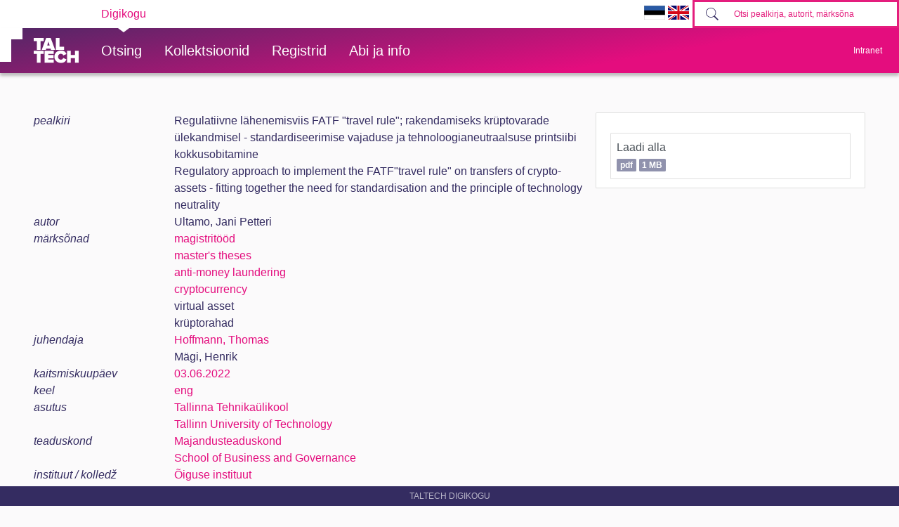

--- FILE ---
content_type: text/css
request_url: https://digikogu.taltech.ee/css/site.min.css?v=AOQiCtmehecsQCuGx6NldRidDG9ruxKUhO5eiwfyhds
body_size: 168017
content:
@font-face{font-family:ProximaNova;src:url(/fonts/ProximaNova-Light.ac51ad8a.otf) format("opentype");font-weight:300;font-style:normal}@font-face{font-family:ProximaNova;src:url(/fonts/ProximaNova-Regular.bf9f5d50.otf) format("opentype");font-weight:400;font-style:normal}@font-face{font-family:ProximaNova;src:url(/fonts/ProximaNova-Bold.62d4d7d3.otf) format("opentype");font-weight:700;font-style:normal}@font-face{font-family:ProximaNova;src:url(/fonts/ProximaNova-Extrabld.5243e362.otf) format("opentype");font-weight:900;font-style:normal}
/*!
 * Bootstrap v4.1.3 (https://getbootstrap.com/)
 * Copyright 2011-2018 The Bootstrap Authors
 * Copyright 2011-2018 Twitter, Inc.
 * Licensed under MIT (https://github.com/twbs/bootstrap/blob/master/LICENSE)
 */
:root{--blue:#007bff;--indigo:#6610f2;--purple:#6f42c1;--pink:#e83e8c;--red:#dc3545;--orange:#fd7e14;--yellow:#ffc107;--green:#28a745;--teal:#20c997;--cyan:#17a2b8;--white:#fff;--gray:#6c757d;--gray-dark:#343a40;--primary:#342c61;--secondary:#e40d7e;--success:#128e44;--info:#9092ad;--warning:#ffc107;--danger:#aa1552;--light:#f8f9fa;--dark:#343a40;--breakpoint-xs:0;--breakpoint-sm:576px;--breakpoint-md:768px;--breakpoint-lg:992px;--breakpoint-xl:1920px;--font-family-sans-serif:Proxima Nova,"Segoe UI",Roboto,Arial;--font-family-monospace:Menlo,Monaco,Consolas,"Liberation Mono","Courier New",monospace}*,:after,:before{box-sizing:border-box}html{font-family:sans-serif;line-height:1.15;-webkit-text-size-adjust:100%;-ms-text-size-adjust:100%;-ms-overflow-style:scrollbar;-webkit-tap-highlight-color:rgba(0,0,0,0)}@-ms-viewport{width:device-width}article,aside,figcaption,figure,footer,header,hgroup,main,nav,section{display:block}body{margin:0;font-family:Proxima Nova,Segoe UI,Roboto,Arial;font-size:1rem;font-weight:300;line-height:1.5;color:#342c61;text-align:left;background-color:#fbfafb}[tabindex="-1"]:focus{outline:0 !important}hr{box-sizing:initial;height:0;overflow:visible}h1,h2,h3,h4,h5,h6,p{margin-top:0;margin-bottom:1rem}abbr[data-original-title],abbr[title]{text-decoration:underline;-webkit-text-decoration:underline dotted;text-decoration:underline dotted;cursor:help;border-bottom:0}address{font-style:normal;line-height:inherit}address,dl,ol,ul{margin-bottom:1rem}dl,ol,ul{margin-top:0}ol ol,ol ul,ul ol,ul ul{margin-bottom:0}dt{font-weight:700}dd{margin-bottom:.5rem;margin-left:0}blockquote{margin:0 0 1rem}dfn{font-style:italic}b,strong{font-weight:bolder}small{font-size:80%}sub,sup{position:relative;font-size:75%;line-height:0;vertical-align:initial}sub{bottom:-.25em}sup{top:-.5em}a{text-decoration:none;background-color:initial;-webkit-text-decoration-skip:objects}a,a:hover{color:#e40d7e}a:hover{text-decoration:none}a:not([href]):not([tabindex]),a:not([href]):not([tabindex]):focus,a:not([href]):not([tabindex]):hover{color:inherit;text-decoration:none}a:not([href]):not([tabindex]):focus{outline:0}code,kbd,pre,samp{font-family:Menlo,Monaco,Consolas,Liberation Mono,Courier New,monospace;font-size:1em}pre{margin-top:0;margin-bottom:1rem;overflow:auto;-ms-overflow-style:scrollbar}figure{margin:0 0 1rem}img{border-style:none}img,svg{vertical-align:middle}svg{overflow:hidden}table{border-collapse:collapse}caption{padding-top:.5rem;padding-bottom:.5rem;color:#9092ad;text-align:left;caption-side:bottom}th{text-align:inherit}label{display:inline-block;margin-bottom:.5rem}button{border-radius:0}button:focus{outline:1px dotted;outline:5px auto -webkit-focus-ring-color}button,input,optgroup,select,textarea{margin:0;font-family:inherit;font-size:inherit;line-height:inherit}button,input{overflow:visible}button,select{text-transform:none}[type=reset],[type=submit],button,html [type=button]{-webkit-appearance:button}[type=button]::-moz-focus-inner,[type=reset]::-moz-focus-inner,[type=submit]::-moz-focus-inner,button::-moz-focus-inner{padding:0;border-style:none}input[type=checkbox],input[type=radio]{box-sizing:border-box;padding:0}input[type=date],input[type=datetime-local],input[type=month],input[type=time]{-webkit-appearance:listbox}textarea{overflow:auto;resize:vertical}fieldset{min-width:0;padding:0;margin:0;border:0}legend{display:block;width:100%;max-width:100%;padding:0;margin-bottom:.5rem;font-size:1.5rem;line-height:inherit;color:inherit;white-space:normal}progress{vertical-align:initial}[type=number]::-webkit-inner-spin-button,[type=number]::-webkit-outer-spin-button{height:auto}[type=search]{outline-offset:-2px;-webkit-appearance:none}[type=search]::-webkit-search-cancel-button,[type=search]::-webkit-search-decoration{-webkit-appearance:none}::-webkit-file-upload-button{font:inherit;-webkit-appearance:button}output{display:inline-block}summary{display:list-item;cursor:pointer}template{display:none}[hidden]{display:none !important}.h1,.h2,.h3,.h4,.h5,.h6,h1,h2,h3,h4,h5,h6{margin-bottom:1rem;font-family:inherit;font-weight:500;line-height:1.1;color:inherit}.h1,h1{font-size:2.5rem}.h2,h2{font-size:2rem}.h3,h3{font-size:1.75rem}.h4,h4{font-size:1.5rem}.h5,h5{font-size:1.25rem}.h6,h6{font-size:1rem}.lead{font-size:1.25rem;font-weight:300}.display-1{font-size:6rem}.display-1,.display-2{font-weight:300;line-height:1.1}.display-2{font-size:5.5rem}.display-3{font-size:4.5rem}.display-3,.display-4{font-weight:300;line-height:1.1}.display-4{font-size:3.5rem}hr{margin-top:1rem;margin-bottom:1rem;border:0;border-top:1px solid rgba(0,0,0,.1)}.small,small{font-size:80%;font-weight:300}.mark,mark{padding:.2em;background-color:rgba(102,16,242,.2)}.list-inline,.list-unstyled{padding-left:0;list-style:none}.list-inline-item{display:inline-block}.list-inline-item:not(:last-child){margin-right:.5rem}.initialism{font-size:90%;text-transform:uppercase}.blockquote{margin-bottom:1rem;font-size:1.25rem}.blockquote-footer{display:block;font-size:80%;color:#9092ad}.blockquote-footer:before{content:"—     "}.img-fluid,.img-thumbnail{max-width:100%;height:auto}.img-thumbnail{padding:.5rem;background-color:transparentize;border:1px solid transparentize;border-radius:.1rem;box-shadow:0 1px 2px rgba(0,0,0,.075)}.figure{display:inline-block}.figure-img{margin-bottom:.5rem;line-height:1}.figure-caption{font-size:.75rem;color:65%}code{font-size:90%;color:#e40d7e;word-break:break-word}a>code{color:inherit}kbd{padding:.2rem .4rem;font-size:90%;color:#fff;background-color:#212529;border-radius:.1rem;box-shadow:0 4px 4px rgba(0,0,0,.1)}kbd kbd{padding:0;font-size:100%;font-weight:700;box-shadow:none}pre{display:block;font-size:90%;color:#212529}pre code{font-size:inherit;color:inherit;word-break:normal}.pre-scrollable{max-height:340px;overflow-y:scroll}.container{width:100%;padding-right:.5rem;padding-left:.5rem;margin-right:auto;margin-left:auto}@media(min-width:576px){.container{max-width:1920px}}@media(min-width:1920px){.container{max-width:2368px}}.container-fluid{width:100%;padding-right:.5rem;padding-left:.5rem;margin-right:auto;margin-left:auto}.row{display:flex;flex-wrap:wrap;margin-right:-.5rem;margin-left:-.5rem}.no-gutters{margin-right:0;margin-left:0}.no-gutters>.col,.no-gutters>[class*=col-]{padding-right:0;padding-left:0}.col,.col-1,.col-2,.col-3,.col-4,.col-5,.col-6,.col-7,.col-8,.col-9,.col-10,.col-11,.col-12,.col-auto,.col-lg,.col-lg-1,.col-lg-2,.col-lg-3,.col-lg-4,.col-lg-5,.col-lg-6,.col-lg-7,.col-lg-8,.col-lg-9,.col-lg-10,.col-lg-11,.col-lg-12,.col-lg-auto,.col-md,.col-md-1,.col-md-2,.col-md-3,.col-md-4,.col-md-5,.col-md-6,.col-md-7,.col-md-8,.col-md-9,.col-md-10,.col-md-11,.col-md-12,.col-md-auto,.col-sm,.col-sm-1,.col-sm-2,.col-sm-3,.col-sm-4,.col-sm-5,.col-sm-6,.col-sm-7,.col-sm-8,.col-sm-9,.col-sm-10,.col-sm-11,.col-sm-12,.col-sm-auto,.col-xl,.col-xl-1,.col-xl-2,.col-xl-3,.col-xl-4,.col-xl-5,.col-xl-6,.col-xl-7,.col-xl-8,.col-xl-9,.col-xl-10,.col-xl-11,.col-xl-12,.col-xl-auto{position:relative;width:100%;min-height:1px;padding-right:.5rem;padding-left:.5rem}.col{flex-basis:0;flex-grow:1;max-width:100%}.col-auto{flex:0 0 auto;width:auto;max-width:none}.col-1{flex:0 0 8.33333%;max-width:8.33333%}.col-2{flex:0 0 16.66667%;max-width:16.66667%}.col-3{flex:0 0 25%;max-width:25%}.col-4{flex:0 0 33.33333%;max-width:33.33333%}.col-5{flex:0 0 41.66667%;max-width:41.66667%}.col-6{flex:0 0 50%;max-width:50%}.col-7{flex:0 0 58.33333%;max-width:58.33333%}.col-8{flex:0 0 66.66667%;max-width:66.66667%}.col-9{flex:0 0 75%;max-width:75%}.col-10{flex:0 0 83.33333%;max-width:83.33333%}.col-11{flex:0 0 91.66667%;max-width:91.66667%}.col-12{flex:0 0 100%;max-width:100%}.order-first{order:-1}.order-last{order:13}.order-0{order:0}.order-1{order:1}.order-2{order:2}.order-3{order:3}.order-4{order:4}.order-5{order:5}.order-6{order:6}.order-7{order:7}.order-8{order:8}.order-9{order:9}.order-10{order:10}.order-11{order:11}.order-12{order:12}.offset-1{margin-left:8.33333%}.offset-2{margin-left:16.66667%}.offset-3{margin-left:25%}.offset-4{margin-left:33.33333%}.offset-5{margin-left:41.66667%}.offset-6{margin-left:50%}.offset-7{margin-left:58.33333%}.offset-8{margin-left:66.66667%}.offset-9{margin-left:75%}.offset-10{margin-left:83.33333%}.offset-11{margin-left:91.66667%}@media(min-width:576px){.col-sm{flex-basis:0;flex-grow:1;max-width:100%}.col-sm-auto{flex:0 0 auto;width:auto;max-width:none}.col-sm-1{flex:0 0 8.33333%;max-width:8.33333%}.col-sm-2{flex:0 0 16.66667%;max-width:16.66667%}.col-sm-3{flex:0 0 25%;max-width:25%}.col-sm-4{flex:0 0 33.33333%;max-width:33.33333%}.col-sm-5{flex:0 0 41.66667%;max-width:41.66667%}.col-sm-6{flex:0 0 50%;max-width:50%}.col-sm-7{flex:0 0 58.33333%;max-width:58.33333%}.col-sm-8{flex:0 0 66.66667%;max-width:66.66667%}.col-sm-9{flex:0 0 75%;max-width:75%}.col-sm-10{flex:0 0 83.33333%;max-width:83.33333%}.col-sm-11{flex:0 0 91.66667%;max-width:91.66667%}.col-sm-12{flex:0 0 100%;max-width:100%}.order-sm-first{order:-1}.order-sm-last{order:13}.order-sm-0{order:0}.order-sm-1{order:1}.order-sm-2{order:2}.order-sm-3{order:3}.order-sm-4{order:4}.order-sm-5{order:5}.order-sm-6{order:6}.order-sm-7{order:7}.order-sm-8{order:8}.order-sm-9{order:9}.order-sm-10{order:10}.order-sm-11{order:11}.order-sm-12{order:12}.offset-sm-0{margin-left:0}.offset-sm-1{margin-left:8.33333%}.offset-sm-2{margin-left:16.66667%}.offset-sm-3{margin-left:25%}.offset-sm-4{margin-left:33.33333%}.offset-sm-5{margin-left:41.66667%}.offset-sm-6{margin-left:50%}.offset-sm-7{margin-left:58.33333%}.offset-sm-8{margin-left:66.66667%}.offset-sm-9{margin-left:75%}.offset-sm-10{margin-left:83.33333%}.offset-sm-11{margin-left:91.66667%}}@media(min-width:768px){.col-md{flex-basis:0;flex-grow:1;max-width:100%}.col-md-auto{flex:0 0 auto;width:auto;max-width:none}.col-md-1{flex:0 0 8.33333%;max-width:8.33333%}.col-md-2{flex:0 0 16.66667%;max-width:16.66667%}.col-md-3{flex:0 0 25%;max-width:25%}.col-md-4{flex:0 0 33.33333%;max-width:33.33333%}.col-md-5{flex:0 0 41.66667%;max-width:41.66667%}.col-md-6{flex:0 0 50%;max-width:50%}.col-md-7{flex:0 0 58.33333%;max-width:58.33333%}.col-md-8{flex:0 0 66.66667%;max-width:66.66667%}.col-md-9{flex:0 0 75%;max-width:75%}.col-md-10{flex:0 0 83.33333%;max-width:83.33333%}.col-md-11{flex:0 0 91.66667%;max-width:91.66667%}.col-md-12{flex:0 0 100%;max-width:100%}.order-md-first{order:-1}.order-md-last{order:13}.order-md-0{order:0}.order-md-1{order:1}.order-md-2{order:2}.order-md-3{order:3}.order-md-4{order:4}.order-md-5{order:5}.order-md-6{order:6}.order-md-7{order:7}.order-md-8{order:8}.order-md-9{order:9}.order-md-10{order:10}.order-md-11{order:11}.order-md-12{order:12}.offset-md-0{margin-left:0}.offset-md-1{margin-left:8.33333%}.offset-md-2{margin-left:16.66667%}.offset-md-3{margin-left:25%}.offset-md-4{margin-left:33.33333%}.offset-md-5{margin-left:41.66667%}.offset-md-6{margin-left:50%}.offset-md-7{margin-left:58.33333%}.offset-md-8{margin-left:66.66667%}.offset-md-9{margin-left:75%}.offset-md-10{margin-left:83.33333%}.offset-md-11{margin-left:91.66667%}}@media(min-width:992px){.col-lg{flex-basis:0;flex-grow:1;max-width:100%}.col-lg-auto{flex:0 0 auto;width:auto;max-width:none}.col-lg-1{flex:0 0 8.33333%;max-width:8.33333%}.col-lg-2{flex:0 0 16.66667%;max-width:16.66667%}.col-lg-3{flex:0 0 25%;max-width:25%}.col-lg-4{flex:0 0 33.33333%;max-width:33.33333%}.col-lg-5{flex:0 0 41.66667%;max-width:41.66667%}.col-lg-6{flex:0 0 50%;max-width:50%}.col-lg-7{flex:0 0 58.33333%;max-width:58.33333%}.col-lg-8{flex:0 0 66.66667%;max-width:66.66667%}.col-lg-9{flex:0 0 75%;max-width:75%}.col-lg-10{flex:0 0 83.33333%;max-width:83.33333%}.col-lg-11{flex:0 0 91.66667%;max-width:91.66667%}.col-lg-12{flex:0 0 100%;max-width:100%}.order-lg-first{order:-1}.order-lg-last{order:13}.order-lg-0{order:0}.order-lg-1{order:1}.order-lg-2{order:2}.order-lg-3{order:3}.order-lg-4{order:4}.order-lg-5{order:5}.order-lg-6{order:6}.order-lg-7{order:7}.order-lg-8{order:8}.order-lg-9{order:9}.order-lg-10{order:10}.order-lg-11{order:11}.order-lg-12{order:12}.offset-lg-0{margin-left:0}.offset-lg-1{margin-left:8.33333%}.offset-lg-2{margin-left:16.66667%}.offset-lg-3{margin-left:25%}.offset-lg-4{margin-left:33.33333%}.offset-lg-5{margin-left:41.66667%}.offset-lg-6{margin-left:50%}.offset-lg-7{margin-left:58.33333%}.offset-lg-8{margin-left:66.66667%}.offset-lg-9{margin-left:75%}.offset-lg-10{margin-left:83.33333%}.offset-lg-11{margin-left:91.66667%}}@media(min-width:1920px){.col-xl{flex-basis:0;flex-grow:1;max-width:100%}.col-xl-auto{flex:0 0 auto;width:auto;max-width:none}.col-xl-1{flex:0 0 8.33333%;max-width:8.33333%}.col-xl-2{flex:0 0 16.66667%;max-width:16.66667%}.col-xl-3{flex:0 0 25%;max-width:25%}.col-xl-4{flex:0 0 33.33333%;max-width:33.33333%}.col-xl-5{flex:0 0 41.66667%;max-width:41.66667%}.col-xl-6{flex:0 0 50%;max-width:50%}.col-xl-7{flex:0 0 58.33333%;max-width:58.33333%}.col-xl-8{flex:0 0 66.66667%;max-width:66.66667%}.col-xl-9{flex:0 0 75%;max-width:75%}.col-xl-10{flex:0 0 83.33333%;max-width:83.33333%}.col-xl-11{flex:0 0 91.66667%;max-width:91.66667%}.col-xl-12{flex:0 0 100%;max-width:100%}.order-xl-first{order:-1}.order-xl-last{order:13}.order-xl-0{order:0}.order-xl-1{order:1}.order-xl-2{order:2}.order-xl-3{order:3}.order-xl-4{order:4}.order-xl-5{order:5}.order-xl-6{order:6}.order-xl-7{order:7}.order-xl-8{order:8}.order-xl-9{order:9}.order-xl-10{order:10}.order-xl-11{order:11}.order-xl-12{order:12}.offset-xl-0{margin-left:0}.offset-xl-1{margin-left:8.33333%}.offset-xl-2{margin-left:16.66667%}.offset-xl-3{margin-left:25%}.offset-xl-4{margin-left:33.33333%}.offset-xl-5{margin-left:41.66667%}.offset-xl-6{margin-left:50%}.offset-xl-7{margin-left:58.33333%}.offset-xl-8{margin-left:66.66667%}.offset-xl-9{margin-left:75%}.offset-xl-10{margin-left:83.33333%}.offset-xl-11{margin-left:91.66667%}}.table{width:100%;margin-bottom:1rem;background-color:initial}.table td,.table th{padding:.5rem;vertical-align:top;border-top:1px solid #ececf1}.table thead th{vertical-align:bottom;border-bottom:2px solid #ececf1}.table tbody+tbody{border-top:2px solid #ececf1}.table .table{background-color:#fbfafb}.table-sm td,.table-sm th{padding:.3rem}.table-bordered,.table-bordered td,.table-bordered th{border:1px solid #ececf1}.table-bordered thead td,.table-bordered thead th{border-bottom-width:2px}.table-borderless tbody+tbody,.table-borderless td,.table-borderless th,.table-borderless thead th{border:0}.table-striped tbody tr:nth-of-type(odd){background-color:rgba(0,0,0,.05)}.table-hover tbody tr:hover{background-color:rgba(236,236,241,.5)}.table-primary,.table-primary>td,.table-primary>th{background-color:#c6c4d3}.table-hover .table-primary:hover,.table-hover .table-primary:hover>td,.table-hover .table-primary:hover>th{background-color:#b8b5c8}.table-secondary,.table-secondary>td,.table-secondary>th{background-color:#f7bbdb}.table-hover .table-secondary:hover,.table-hover .table-secondary:hover>td,.table-hover .table-secondary:hover>th{background-color:#f4a4cf}.table-success,.table-success>td,.table-success>th{background-color:#bddfcb}.table-hover .table-success:hover,.table-hover .table-success:hover>td,.table-hover .table-success:hover>th{background-color:#acd7bd}.table-info,.table-info>td,.table-info>th{background-color:#e0e0e8}.table-hover .table-info:hover,.table-hover .table-info:hover>td,.table-hover .table-info:hover>th{background-color:#d1d1dd}.table-warning,.table-warning>td,.table-warning>th{background-color:#ffeeba}.table-hover .table-warning:hover,.table-hover .table-warning:hover>td,.table-hover .table-warning:hover>th{background-color:#ffe8a1}.table-danger,.table-danger>td,.table-danger>th{background-color:#e7bdcf}.table-hover .table-danger:hover,.table-hover .table-danger:hover>td,.table-hover .table-danger:hover>th{background-color:#e0aac1}.table-light,.table-light>td,.table-light>th{background-color:#fdfdfe}.table-hover .table-light:hover,.table-hover .table-light:hover>td,.table-hover .table-light:hover>th{background-color:#ececf6}.table-dark,.table-dark>td,.table-dark>th{background-color:#c6c8ca}.table-hover .table-dark:hover,.table-hover .table-dark:hover>td,.table-hover .table-dark:hover>th{background-color:#b9bbbe}.table-active,.table-active>td,.table-active>th{background-color:rgba(236,236,241,.5)}.table-hover .table-active:hover,.table-hover .table-active:hover>td,.table-hover .table-active:hover>th{background-color:rgba(221,221,230,.5)}.table .thead-dark th{color:#fbfafb;background-color:#342c61;border-color:#9092ad}.table .thead-light th{color:#495057;background-color:#ececf1;border-color:#ececf1}.table-dark{color:#fbfafb;background-color:#342c61}.table-dark td,.table-dark th,.table-dark thead th{border-color:#9092ad}.table-dark.table-bordered{border:0}.table-dark.table-striped tbody tr:nth-of-type(odd){background-color:hsla(0,0%,100%,.05)}.table-dark.table-hover tbody tr:hover{background-color:hsla(0,0%,100%,.075)}@media(max-width:575.98px){.table-responsive-sm{display:block;width:100%;overflow-x:auto;-webkit-overflow-scrolling:touch;-ms-overflow-style:-ms-autohiding-scrollbar}.table-responsive-sm>.table-bordered{border:0}}@media(max-width:767.98px){.table-responsive-md{display:block;width:100%;overflow-x:auto;-webkit-overflow-scrolling:touch;-ms-overflow-style:-ms-autohiding-scrollbar}.table-responsive-md>.table-bordered{border:0}}@media(max-width:991.98px){.table-responsive-lg{display:block;width:100%;overflow-x:auto;-webkit-overflow-scrolling:touch;-ms-overflow-style:-ms-autohiding-scrollbar}.table-responsive-lg>.table-bordered{border:0}}@media(max-width:1919.98px){.table-responsive-xl{display:block;width:100%;overflow-x:auto;-webkit-overflow-scrolling:touch;-ms-overflow-style:-ms-autohiding-scrollbar}.table-responsive-xl>.table-bordered{border:0}}.table-responsive{display:block;width:100%;overflow-x:auto;-webkit-overflow-scrolling:touch;-ms-overflow-style:-ms-autohiding-scrollbar}.table-responsive>.table-bordered{border:0}.form-control{display:block;width:100%;height:calc(2.25rem + 2px);padding:.5rem 1rem;font-size:1rem;line-height:1.25;color:#342c61;background-color:#fff;background-clip:padding-box;border:1px solid #ececf1;border-radius:.1rem;box-shadow:none;-webkit-transition:border-color .25s ease-in-out,-webkit-box-shadow .15s ease-in-out;-webkit-transition:border-color .25s ease-in-out,box-shadow .15s ease-in-out;transition:border-color .25s ease-in-out,box-shadow .15s ease-in-out}@media screen and (prefers-reduced-motion:reduce){.form-control{-webkit-transition:none;transition:none}}.form-control::-ms-expand{background-color:initial;border:0}.form-control:focus{color:#342c61;background-color:#fff;border-color:#6759b4;outline:0;box-shadow:none,none}.form-control::-webkit-input-placeholder{color:#9092ad;opacity:1}.form-control::-ms-input-placeholder{color:#9092ad;opacity:1}.form-control::placeholder{color:#9092ad;opacity:1}.form-control:disabled,.form-control[readonly]{background-color:#ececf1;opacity:1}select.form-control:focus::-ms-value{color:#342c61;background-color:#fff}.form-control-file,.form-control-range{display:block;width:100%}.col-form-label{margin-bottom:0;font-size:inherit;line-height:1.25}.col-form-label,.col-form-label-lg{padding-top:calc(.5rem + 1px);padding-bottom:calc(.5rem + 1px)}.col-form-label-lg{font-size:1.5rem;line-height:1.5}.col-form-label-sm{padding-top:calc(.25rem + 1px);padding-bottom:calc(.25rem + 1px);font-size:.75rem;line-height:1.5}.form-control-plaintext{display:block;width:100%;padding-top:.5rem;padding-bottom:.5rem;margin-bottom:0;line-height:1.25;color:#342c61;background-color:initial;border:solid transparent;border-width:1px 0}.form-control-plaintext.form-control-lg,.form-control-plaintext.form-control-sm{padding-right:0;padding-left:0}.form-control-sm{height:calc(1.625rem + 2px);padding:.25rem .75rem;font-size:.75rem}.form-control-lg,.form-control-sm{line-height:1.5;border-radius:.1rem}.form-control-lg{height:calc(3.25rem + 2px);padding:.5rem 1.5rem;font-size:1.5rem}select.form-control[multiple],select.form-control[size],textarea.form-control{height:auto}.form-group{margin-bottom:1rem}.form-text{display:block;margin-top:.25rem}.form-row{display:flex;flex-wrap:wrap;margin-right:-5px;margin-left:-5px}.form-row>.col,.form-row>[class*=col-]{padding-right:5px;padding-left:5px}.form-check{position:relative;display:block;padding-left:1.25rem}.form-check-input{position:absolute;margin-top:.25rem;margin-left:-1.25rem}.form-check-input:disabled~.form-check-label{color:#9092ad}.form-check-label{margin-bottom:0}.form-check-inline{display:inline-flex;align-items:center;padding-left:0;margin-right:1rem}.form-check-inline .form-check-input{position:static;margin-top:0;margin-right:.3125rem;margin-left:0}.valid-feedback{display:none;width:100%;margin-top:.25rem;font-size:80%;color:#128e44}.valid-tooltip{position:absolute;top:100%;z-index:5;display:none;max-width:100%;padding:1rem;margin-top:.1rem;font-size:.75rem;line-height:1.5;color:#fff;background-color:#128e44;border-radius:.1rem}.custom-select.is-valid,.form-control.is-valid,.was-validated .custom-select:valid,.was-validated .form-control:valid{border-color:#128e44}.custom-select.is-valid:focus,.form-control.is-valid:focus,.was-validated .custom-select:valid:focus,.was-validated .form-control:valid:focus{border-color:#128e44;box-shadow:0 0 0 .1rem rgba(18,142,68,.25)}.custom-select.is-valid~.valid-feedback,.custom-select.is-valid~.valid-tooltip,.form-control-file.is-valid~.valid-feedback,.form-control-file.is-valid~.valid-tooltip,.form-control.is-valid~.valid-feedback,.form-control.is-valid~.valid-tooltip,.was-validated .custom-select:valid~.valid-feedback,.was-validated .custom-select:valid~.valid-tooltip,.was-validated .form-control-file:valid~.valid-feedback,.was-validated .form-control-file:valid~.valid-tooltip,.was-validated .form-control:valid~.valid-feedback,.was-validated .form-control:valid~.valid-tooltip{display:block}.form-check-input.is-valid~.form-check-label,.was-validated .form-check-input:valid~.form-check-label{color:#128e44}.form-check-input.is-valid~.valid-feedback,.form-check-input.is-valid~.valid-tooltip,.was-validated .form-check-input:valid~.valid-feedback,.was-validated .form-check-input:valid~.valid-tooltip{display:block}.custom-control-input.is-valid~.custom-control-label,.was-validated .custom-control-input:valid~.custom-control-label{color:#128e44}.custom-control-input.is-valid~.custom-control-label:before,.was-validated .custom-control-input:valid~.custom-control-label:before{background-color:#3ae67f}.custom-control-input.is-valid~.valid-feedback,.custom-control-input.is-valid~.valid-tooltip,.was-validated .custom-control-input:valid~.valid-feedback,.was-validated .custom-control-input:valid~.valid-tooltip{display:block}.custom-control-input.is-valid:checked~.custom-control-label:before,.was-validated .custom-control-input:valid:checked~.custom-control-label:before{background-color:#18bb5a}.custom-control-input.is-valid:focus~.custom-control-label:before,.was-validated .custom-control-input:valid:focus~.custom-control-label:before{box-shadow:0 0 0 1px #fbfafb,0 0 0 .1rem rgba(18,142,68,.25)}.custom-file-input.is-valid~.custom-file-label,.was-validated .custom-file-input:valid~.custom-file-label{border-color:#128e44}.custom-file-input.is-valid~.custom-file-label:after,.was-validated .custom-file-input:valid~.custom-file-label:after{border-color:inherit}.custom-file-input.is-valid~.valid-feedback,.custom-file-input.is-valid~.valid-tooltip,.was-validated .custom-file-input:valid~.valid-feedback,.was-validated .custom-file-input:valid~.valid-tooltip{display:block}.custom-file-input.is-valid:focus~.custom-file-label,.was-validated .custom-file-input:valid:focus~.custom-file-label{box-shadow:0 0 0 .1rem rgba(18,142,68,.25)}.invalid-feedback{display:none;width:100%;margin-top:.25rem;font-size:80%;color:#aa1552}.invalid-tooltip{position:absolute;top:100%;z-index:5;display:none;max-width:100%;padding:1rem;margin-top:.1rem;font-size:.75rem;line-height:1.5;color:#fff;background-color:#aa1552;border-radius:.1rem}.custom-select.is-invalid,.form-control.is-invalid,.was-validated .custom-select:invalid,.was-validated .form-control:invalid{border-color:#aa1552}.custom-select.is-invalid:focus,.form-control.is-invalid:focus,.was-validated .custom-select:invalid:focus,.was-validated .form-control:invalid:focus{border-color:#aa1552;box-shadow:0 0 0 .1rem rgba(170,21,82,.25)}.custom-select.is-invalid~.invalid-feedback,.custom-select.is-invalid~.invalid-tooltip,.form-control-file.is-invalid~.invalid-feedback,.form-control-file.is-invalid~.invalid-tooltip,.form-control.is-invalid~.invalid-feedback,.form-control.is-invalid~.invalid-tooltip,.was-validated .custom-select:invalid~.invalid-feedback,.was-validated .custom-select:invalid~.invalid-tooltip,.was-validated .form-control-file:invalid~.invalid-feedback,.was-validated .form-control-file:invalid~.invalid-tooltip,.was-validated .form-control:invalid~.invalid-feedback,.was-validated .form-control:invalid~.invalid-tooltip{display:block}.form-check-input.is-invalid~.form-check-label,.was-validated .form-check-input:invalid~.form-check-label{color:#aa1552}.form-check-input.is-invalid~.invalid-feedback,.form-check-input.is-invalid~.invalid-tooltip,.was-validated .form-check-input:invalid~.invalid-feedback,.was-validated .form-check-input:invalid~.invalid-tooltip{display:block}.custom-control-input.is-invalid~.custom-control-label,.was-validated .custom-control-input:invalid~.custom-control-label{color:#aa1552}.custom-control-input.is-invalid~.custom-control-label:before,.was-validated .custom-control-input:invalid~.custom-control-label:before{background-color:#ea5592}.custom-control-input.is-invalid~.invalid-feedback,.custom-control-input.is-invalid~.invalid-tooltip,.was-validated .custom-control-input:invalid~.invalid-feedback,.was-validated .custom-control-input:invalid~.invalid-tooltip{display:block}.custom-control-input.is-invalid:checked~.custom-control-label:before,.was-validated .custom-control-input:invalid:checked~.custom-control-label:before{background-color:#d71b68}.custom-control-input.is-invalid:focus~.custom-control-label:before,.was-validated .custom-control-input:invalid:focus~.custom-control-label:before{box-shadow:0 0 0 1px #fbfafb,0 0 0 .1rem rgba(170,21,82,.25)}.custom-file-input.is-invalid~.custom-file-label,.was-validated .custom-file-input:invalid~.custom-file-label{border-color:#aa1552}.custom-file-input.is-invalid~.custom-file-label:after,.was-validated .custom-file-input:invalid~.custom-file-label:after{border-color:inherit}.custom-file-input.is-invalid~.invalid-feedback,.custom-file-input.is-invalid~.invalid-tooltip,.was-validated .custom-file-input:invalid~.invalid-feedback,.was-validated .custom-file-input:invalid~.invalid-tooltip{display:block}.custom-file-input.is-invalid:focus~.custom-file-label,.was-validated .custom-file-input:invalid:focus~.custom-file-label{box-shadow:0 0 0 .1rem rgba(170,21,82,.25)}.form-inline{display:flex;flex-flow:row wrap;align-items:center}.form-inline .form-check{width:100%}@media(min-width:576px){.form-inline label{justify-content:center}.form-inline .form-group,.form-inline label{display:flex;align-items:center;margin-bottom:0}.form-inline .form-group{flex:0 0 auto;flex-flow:row wrap}.form-inline .form-control{display:inline-block;width:auto;vertical-align:middle}.form-inline .form-control-plaintext{display:inline-block}.form-inline .custom-select,.form-inline .input-group{width:auto}.form-inline .form-check{display:flex;align-items:center;justify-content:center;width:auto;padding-left:0}.form-inline .form-check-input{position:relative;margin-top:0;margin-right:.25rem;margin-left:0}.form-inline .custom-control{align-items:center;justify-content:center}.form-inline .custom-control-label{margin-bottom:0}}.btn{display:inline-block;font-weight:300;text-align:center;white-space:nowrap;vertical-align:middle;-webkit-user-select:none;-moz-user-select:none;-ms-user-select:none;user-select:none;border:1px solid transparent;padding:.5rem 1rem;font-size:1rem;line-height:1.25;border-radius:.1rem;-webkit-transition:all .15s ease-in-out;transition:all .15s ease-in-out}@media screen and (prefers-reduced-motion:reduce){.btn{-webkit-transition:none;transition:none}}.btn:focus,.btn:hover{text-decoration:none}.btn.focus,.btn:focus{outline:0;box-shadow:0 0 0 .1rem rgba(52,44,97,.25)}.btn.disabled,.btn:disabled{opacity:.65;box-shadow:none}.btn:not(:disabled):not(.disabled){cursor:pointer}.btn:not(:disabled):not(.disabled).active,.btn:not(:disabled):not(.disabled):active{box-shadow:none}.btn:not(:disabled):not(.disabled).active:focus,.btn:not(:disabled):not(.disabled):active:focus{box-shadow:0 0 0 .1rem rgba(52,44,97,.25),none}a.btn.disabled,fieldset:disabled a.btn{pointer-events:none}.btn-primary{color:#fff;background-color:#342c61;border-color:#342c61;box-shadow:inset 0 0 0 hsla(0,0%,100%,.15),0 1px 1px rgba(0,0,0,.075)}.btn-primary:hover{color:#fff;background-color:#262047;border-color:#211c3e}.btn-primary.focus,.btn-primary:focus{box-shadow:inset 0 0 0 hsla(0,0%,100%,.15),0 1px 1px rgba(0,0,0,.075),0 0 0 .1rem rgba(52,44,97,.5)}.btn-primary.disabled,.btn-primary:disabled{color:#fff;background-color:#342c61;border-color:#342c61}.btn-primary:not(:disabled):not(.disabled).active,.btn-primary:not(:disabled):not(.disabled):active,.show>.btn-primary.dropdown-toggle{color:#fff;background-color:#211c3e;border-color:#1c1835}.btn-primary:not(:disabled):not(.disabled).active:focus,.btn-primary:not(:disabled):not(.disabled):active:focus,.show>.btn-primary.dropdown-toggle:focus{box-shadow:none,0 0 0 .1rem rgba(52,44,97,.5)}.btn-secondary{color:#fff;background-color:#e40d7e;border-color:#e40d7e;box-shadow:inset 0 0 0 hsla(0,0%,100%,.15),0 1px 1px rgba(0,0,0,.075)}.btn-secondary:hover{color:#fff;background-color:#c00b6a;border-color:#b40a63}.btn-secondary.focus,.btn-secondary:focus{box-shadow:inset 0 0 0 hsla(0,0%,100%,.15),0 1px 1px rgba(0,0,0,.075),0 0 0 .1rem rgba(228,13,126,.5)}.btn-secondary.disabled,.btn-secondary:disabled{color:#fff;background-color:#e40d7e;border-color:#e40d7e}.btn-secondary:not(:disabled):not(.disabled).active,.btn-secondary:not(:disabled):not(.disabled):active,.show>.btn-secondary.dropdown-toggle{color:#fff;background-color:#b40a63;border-color:#a80a5d}.btn-secondary:not(:disabled):not(.disabled).active:focus,.btn-secondary:not(:disabled):not(.disabled):active:focus,.show>.btn-secondary.dropdown-toggle:focus{box-shadow:none,0 0 0 .1rem rgba(228,13,126,.5)}.btn-success{color:#fff;background-color:#128e44;border-color:#128e44;box-shadow:inset 0 0 0 hsla(0,0%,100%,.15),0 1px 1px rgba(0,0,0,.075)}.btn-success:hover{color:#fff;background-color:#0e6c34;border-color:#0c612e}.btn-success.focus,.btn-success:focus{box-shadow:inset 0 0 0 hsla(0,0%,100%,.15),0 1px 1px rgba(0,0,0,.075),0 0 0 .1rem rgba(18,142,68,.5)}.btn-success.disabled,.btn-success:disabled{color:#fff;background-color:#128e44;border-color:#128e44}.btn-success:not(:disabled):not(.disabled).active,.btn-success:not(:disabled):not(.disabled):active,.show>.btn-success.dropdown-toggle{color:#fff;background-color:#0c612e;border-color:#0b5529}.btn-success:not(:disabled):not(.disabled).active:focus,.btn-success:not(:disabled):not(.disabled):active:focus,.show>.btn-success.dropdown-toggle:focus{box-shadow:none,0 0 0 .1rem rgba(18,142,68,.5)}.btn-info{color:#fff;background-color:#9092ad;border-color:#9092ad;box-shadow:inset 0 0 0 hsla(0,0%,100%,.15),0 1px 1px rgba(0,0,0,.075)}.btn-info:hover{color:#fff;background-color:#7a7c9d;border-color:#737597}.btn-info.focus,.btn-info:focus{box-shadow:inset 0 0 0 hsla(0,0%,100%,.15),0 1px 1px rgba(0,0,0,.075),0 0 0 .1rem rgba(144,146,173,.5)}.btn-info.disabled,.btn-info:disabled{color:#fff;background-color:#9092ad;border-color:#9092ad}.btn-info:not(:disabled):not(.disabled).active,.btn-info:not(:disabled):not(.disabled):active,.show>.btn-info.dropdown-toggle{color:#fff;background-color:#737597;border-color:#6c6e92}.btn-info:not(:disabled):not(.disabled).active:focus,.btn-info:not(:disabled):not(.disabled):active:focus,.show>.btn-info.dropdown-toggle:focus{box-shadow:none,0 0 0 .1rem rgba(144,146,173,.5)}.btn-warning{color:#212529;background-color:#ffc107;border-color:#ffc107;box-shadow:inset 0 0 0 hsla(0,0%,100%,.15),0 1px 1px rgba(0,0,0,.075)}.btn-warning:hover{color:#212529;background-color:#e0a800;border-color:#d39e00}.btn-warning.focus,.btn-warning:focus{box-shadow:inset 0 0 0 hsla(0,0%,100%,.15),0 1px 1px rgba(0,0,0,.075),0 0 0 .1rem rgba(255,193,7,.5)}.btn-warning.disabled,.btn-warning:disabled{color:#212529;background-color:#ffc107;border-color:#ffc107}.btn-warning:not(:disabled):not(.disabled).active,.btn-warning:not(:disabled):not(.disabled):active,.show>.btn-warning.dropdown-toggle{color:#212529;background-color:#d39e00;border-color:#c69500}.btn-warning:not(:disabled):not(.disabled).active:focus,.btn-warning:not(:disabled):not(.disabled):active:focus,.show>.btn-warning.dropdown-toggle:focus{box-shadow:none,0 0 0 .1rem rgba(255,193,7,.5)}.btn-danger{color:#fff;background-color:#aa1552;border-color:#aa1552;box-shadow:inset 0 0 0 hsla(0,0%,100%,.15),0 1px 1px rgba(0,0,0,.075)}.btn-danger:hover{color:#fff;background-color:#881142;border-color:#7d0f3c}.btn-danger.focus,.btn-danger:focus{box-shadow:inset 0 0 0 hsla(0,0%,100%,.15),0 1px 1px rgba(0,0,0,.075),0 0 0 .1rem rgba(170,21,82,.5)}.btn-danger.disabled,.btn-danger:disabled{color:#fff;background-color:#aa1552;border-color:#aa1552}.btn-danger:not(:disabled):not(.disabled).active,.btn-danger:not(:disabled):not(.disabled):active,.show>.btn-danger.dropdown-toggle{color:#fff;background-color:#7d0f3c;border-color:#710e37}.btn-danger:not(:disabled):not(.disabled).active:focus,.btn-danger:not(:disabled):not(.disabled):active:focus,.show>.btn-danger.dropdown-toggle:focus{box-shadow:none,0 0 0 .1rem rgba(170,21,82,.5)}.btn-light{color:#212529;background-color:#f8f9fa;border-color:#f8f9fa;box-shadow:inset 0 0 0 hsla(0,0%,100%,.15),0 1px 1px rgba(0,0,0,.075)}.btn-light:hover{color:#212529;background-color:#e2e6ea;border-color:#dae0e5}.btn-light.focus,.btn-light:focus{box-shadow:inset 0 0 0 hsla(0,0%,100%,.15),0 1px 1px rgba(0,0,0,.075),0 0 0 .1rem rgba(248,249,250,.5)}.btn-light.disabled,.btn-light:disabled{color:#212529;background-color:#f8f9fa;border-color:#f8f9fa}.btn-light:not(:disabled):not(.disabled).active,.btn-light:not(:disabled):not(.disabled):active,.show>.btn-light.dropdown-toggle{color:#212529;background-color:#dae0e5;border-color:#d3d9df}.btn-light:not(:disabled):not(.disabled).active:focus,.btn-light:not(:disabled):not(.disabled):active:focus,.show>.btn-light.dropdown-toggle:focus{box-shadow:none,0 0 0 .1rem rgba(248,249,250,.5)}.btn-dark{color:#fff;background-color:#343a40;border-color:#343a40;box-shadow:inset 0 0 0 hsla(0,0%,100%,.15),0 1px 1px rgba(0,0,0,.075)}.btn-dark:hover{color:#fff;background-color:#23272b;border-color:#1d2124}.btn-dark.focus,.btn-dark:focus{box-shadow:inset 0 0 0 hsla(0,0%,100%,.15),0 1px 1px rgba(0,0,0,.075),0 0 0 .1rem rgba(52,58,64,.5)}.btn-dark.disabled,.btn-dark:disabled{color:#fff;background-color:#343a40;border-color:#343a40}.btn-dark:not(:disabled):not(.disabled).active,.btn-dark:not(:disabled):not(.disabled):active,.show>.btn-dark.dropdown-toggle{color:#fff;background-color:#1d2124;border-color:#171a1d}.btn-dark:not(:disabled):not(.disabled).active:focus,.btn-dark:not(:disabled):not(.disabled):active:focus,.show>.btn-dark.dropdown-toggle:focus{box-shadow:none,0 0 0 .1rem rgba(52,58,64,.5)}.btn-outline-primary{color:#342c61;background-color:initial;background-image:none;border-color:#342c61}.btn-outline-primary:hover{color:#fff;background-color:#342c61;border-color:#342c61}.btn-outline-primary.focus,.btn-outline-primary:focus{box-shadow:0 0 0 .1rem rgba(52,44,97,.5)}.btn-outline-primary.disabled,.btn-outline-primary:disabled{color:#342c61;background-color:initial}.btn-outline-primary:not(:disabled):not(.disabled).active,.btn-outline-primary:not(:disabled):not(.disabled):active,.show>.btn-outline-primary.dropdown-toggle{color:#fff;background-color:#342c61;border-color:#342c61}.btn-outline-primary:not(:disabled):not(.disabled).active:focus,.btn-outline-primary:not(:disabled):not(.disabled):active:focus,.show>.btn-outline-primary.dropdown-toggle:focus{box-shadow:0 0 0 .1rem rgba(52,44,97,.5)}.btn-outline-secondary{color:#e40d7e;background-color:initial;background-image:none;border-color:#e40d7e}.btn-outline-secondary:hover{color:#fff;background-color:#e40d7e;border-color:#e40d7e}.btn-outline-secondary.focus,.btn-outline-secondary:focus{box-shadow:0 0 0 .1rem rgba(228,13,126,.5)}.btn-outline-secondary.disabled,.btn-outline-secondary:disabled{color:#e40d7e;background-color:initial}.btn-outline-secondary:not(:disabled):not(.disabled).active,.btn-outline-secondary:not(:disabled):not(.disabled):active,.show>.btn-outline-secondary.dropdown-toggle{color:#fff;background-color:#e40d7e;border-color:#e40d7e}.btn-outline-secondary:not(:disabled):not(.disabled).active:focus,.btn-outline-secondary:not(:disabled):not(.disabled):active:focus,.show>.btn-outline-secondary.dropdown-toggle:focus{box-shadow:0 0 0 .1rem rgba(228,13,126,.5)}.btn-outline-success{color:#128e44;background-color:initial;background-image:none;border-color:#128e44}.btn-outline-success:hover{color:#fff;background-color:#128e44;border-color:#128e44}.btn-outline-success.focus,.btn-outline-success:focus{box-shadow:0 0 0 .1rem rgba(18,142,68,.5)}.btn-outline-success.disabled,.btn-outline-success:disabled{color:#128e44;background-color:initial}.btn-outline-success:not(:disabled):not(.disabled).active,.btn-outline-success:not(:disabled):not(.disabled):active,.show>.btn-outline-success.dropdown-toggle{color:#fff;background-color:#128e44;border-color:#128e44}.btn-outline-success:not(:disabled):not(.disabled).active:focus,.btn-outline-success:not(:disabled):not(.disabled):active:focus,.show>.btn-outline-success.dropdown-toggle:focus{box-shadow:0 0 0 .1rem rgba(18,142,68,.5)}.btn-outline-info{color:#9092ad;background-color:initial;background-image:none;border-color:#9092ad}.btn-outline-info:hover{color:#fff;background-color:#9092ad;border-color:#9092ad}.btn-outline-info.focus,.btn-outline-info:focus{box-shadow:0 0 0 .1rem rgba(144,146,173,.5)}.btn-outline-info.disabled,.btn-outline-info:disabled{color:#9092ad;background-color:initial}.btn-outline-info:not(:disabled):not(.disabled).active,.btn-outline-info:not(:disabled):not(.disabled):active,.show>.btn-outline-info.dropdown-toggle{color:#fff;background-color:#9092ad;border-color:#9092ad}.btn-outline-info:not(:disabled):not(.disabled).active:focus,.btn-outline-info:not(:disabled):not(.disabled):active:focus,.show>.btn-outline-info.dropdown-toggle:focus{box-shadow:0 0 0 .1rem rgba(144,146,173,.5)}.btn-outline-warning{color:#ffc107;background-color:initial;background-image:none;border-color:#ffc107}.btn-outline-warning:hover{color:#212529;background-color:#ffc107;border-color:#ffc107}.btn-outline-warning.focus,.btn-outline-warning:focus{box-shadow:0 0 0 .1rem rgba(255,193,7,.5)}.btn-outline-warning.disabled,.btn-outline-warning:disabled{color:#ffc107;background-color:initial}.btn-outline-warning:not(:disabled):not(.disabled).active,.btn-outline-warning:not(:disabled):not(.disabled):active,.show>.btn-outline-warning.dropdown-toggle{color:#212529;background-color:#ffc107;border-color:#ffc107}.btn-outline-warning:not(:disabled):not(.disabled).active:focus,.btn-outline-warning:not(:disabled):not(.disabled):active:focus,.show>.btn-outline-warning.dropdown-toggle:focus{box-shadow:0 0 0 .1rem rgba(255,193,7,.5)}.btn-outline-danger{color:#aa1552;background-color:initial;background-image:none;border-color:#aa1552}.btn-outline-danger:hover{color:#fff;background-color:#aa1552;border-color:#aa1552}.btn-outline-danger.focus,.btn-outline-danger:focus{box-shadow:0 0 0 .1rem rgba(170,21,82,.5)}.btn-outline-danger.disabled,.btn-outline-danger:disabled{color:#aa1552;background-color:initial}.btn-outline-danger:not(:disabled):not(.disabled).active,.btn-outline-danger:not(:disabled):not(.disabled):active,.show>.btn-outline-danger.dropdown-toggle{color:#fff;background-color:#aa1552;border-color:#aa1552}.btn-outline-danger:not(:disabled):not(.disabled).active:focus,.btn-outline-danger:not(:disabled):not(.disabled):active:focus,.show>.btn-outline-danger.dropdown-toggle:focus{box-shadow:0 0 0 .1rem rgba(170,21,82,.5)}.btn-outline-light{color:#f8f9fa;background-color:initial;background-image:none;border-color:#f8f9fa}.btn-outline-light:hover{color:#212529;background-color:#f8f9fa;border-color:#f8f9fa}.btn-outline-light.focus,.btn-outline-light:focus{box-shadow:0 0 0 .1rem rgba(248,249,250,.5)}.btn-outline-light.disabled,.btn-outline-light:disabled{color:#f8f9fa;background-color:initial}.btn-outline-light:not(:disabled):not(.disabled).active,.btn-outline-light:not(:disabled):not(.disabled):active,.show>.btn-outline-light.dropdown-toggle{color:#212529;background-color:#f8f9fa;border-color:#f8f9fa}.btn-outline-light:not(:disabled):not(.disabled).active:focus,.btn-outline-light:not(:disabled):not(.disabled):active:focus,.show>.btn-outline-light.dropdown-toggle:focus{box-shadow:0 0 0 .1rem rgba(248,249,250,.5)}.btn-outline-dark{color:#343a40;background-color:initial;background-image:none;border-color:#343a40}.btn-outline-dark:hover{color:#fff;background-color:#343a40;border-color:#343a40}.btn-outline-dark.focus,.btn-outline-dark:focus{box-shadow:0 0 0 .1rem rgba(52,58,64,.5)}.btn-outline-dark.disabled,.btn-outline-dark:disabled{color:#343a40;background-color:initial}.btn-outline-dark:not(:disabled):not(.disabled).active,.btn-outline-dark:not(:disabled):not(.disabled):active,.show>.btn-outline-dark.dropdown-toggle{color:#fff;background-color:#343a40;border-color:#343a40}.btn-outline-dark:not(:disabled):not(.disabled).active:focus,.btn-outline-dark:not(:disabled):not(.disabled):active:focus,.show>.btn-outline-dark.dropdown-toggle:focus{box-shadow:0 0 0 .1rem rgba(52,58,64,.5)}.btn-link{font-weight:300}.btn-link,.btn-link:hover{color:#e40d7e;background-color:initial}.btn-link.focus,.btn-link:focus,.btn-link:hover{text-decoration:none;border-color:transparent}.btn-link.focus,.btn-link:focus{box-shadow:none}.btn-link.disabled,.btn-link:disabled{color:#9092ad;pointer-events:none}.btn-group-lg>.btn,.btn-lg{padding:.5rem 1.5rem;font-size:1.5rem;line-height:1.5;border-radius:.1rem}.btn-group-sm>.btn,.btn-sm{padding:.25rem .75rem;font-size:.75rem;line-height:1.5;border-radius:.1rem}.btn-block{display:block;width:100%}.btn-block+.btn-block{margin-top:.5rem}input[type=button].btn-block,input[type=reset].btn-block,input[type=submit].btn-block{width:100%}.fade{-webkit-transition:opacity .15s linear;transition:opacity .15s linear}@media screen and (prefers-reduced-motion:reduce){.fade{-webkit-transition:none;transition:none}}.fade:not(.show){opacity:0}.collapse:not(.show){display:none}.collapsing{position:relative;height:0;overflow:hidden;-webkit-transition:height .35s ease;transition:height .35s ease}@media screen and (prefers-reduced-motion:reduce){.collapsing{-webkit-transition:none;transition:none}}.dropdown,.dropleft,.dropright,.dropup{position:relative}.dropdown-toggle:after{display:inline-block;width:0;height:0;margin-left:.255em;vertical-align:.255em;content:"";border-top:.3em solid;border-right:.3em solid transparent;border-bottom:0;border-left:.3em solid transparent}.dropdown-toggle:empty:after{margin-left:0}.dropdown-menu{position:absolute;top:100%;left:0;z-index:1000;display:none;float:left;min-width:10rem;padding:.5rem 0;margin:.125rem 0 0;font-size:1rem;color:#342c61;text-align:left;list-style:none;background-color:#fff;background-clip:padding-box;border:0 solid transparent;border-radius:.1rem;box-shadow:0 4px 4px rgba(0,0,0,.1)}.dropdown-menu-right{right:0;left:auto}.dropup .dropdown-menu{top:auto;bottom:100%;margin-top:0;margin-bottom:.125rem}.dropup .dropdown-toggle:after{display:inline-block;width:0;height:0;margin-left:.255em;vertical-align:.255em;content:"";border-top:0;border-right:.3em solid transparent;border-bottom:.3em solid;border-left:.3em solid transparent}.dropup .dropdown-toggle:empty:after{margin-left:0}.dropright .dropdown-menu{top:0;right:auto;left:100%;margin-top:0;margin-left:.125rem}.dropright .dropdown-toggle:after{display:inline-block;width:0;height:0;margin-left:.255em;vertical-align:.255em;content:"";border-top:.3em solid transparent;border-right:0;border-bottom:.3em solid transparent;border-left:.3em solid}.dropright .dropdown-toggle:empty:after{margin-left:0}.dropright .dropdown-toggle:after{vertical-align:0}.dropleft .dropdown-menu{top:0;right:100%;left:auto;margin-top:0;margin-right:.125rem}.dropleft .dropdown-toggle:after{display:inline-block;width:0;height:0;margin-left:.255em;vertical-align:.255em;content:"";display:none}.dropleft .dropdown-toggle:before{display:inline-block;width:0;height:0;margin-right:.255em;vertical-align:.255em;content:"";border-top:.3em solid transparent;border-right:.3em solid;border-bottom:.3em solid transparent}.dropleft .dropdown-toggle:empty:after{margin-left:0}.dropleft .dropdown-toggle:before{vertical-align:0}.dropdown-menu[x-placement^=bottom],.dropdown-menu[x-placement^=left],.dropdown-menu[x-placement^=right],.dropdown-menu[x-placement^=top]{right:auto;bottom:auto}.dropdown-divider{height:0;margin:.5rem 0;overflow:hidden;border-top:1px solid #ececf1}.dropdown-item{display:block;width:100%;padding:.5rem;clear:both;font-weight:300;color:#212529;text-align:inherit;white-space:nowrap;background-color:initial;border:0}.dropdown-item:focus,.dropdown-item:hover{color:#16181b;text-decoration:none;background-color:#ececf1}.dropdown-item.active,.dropdown-item:active{color:#fff;text-decoration:none;background-color:#342c61}.dropdown-item.disabled,.dropdown-item:disabled{color:#9092ad;background-color:initial}.dropdown-menu.show{display:block}.dropdown-header{display:block;padding:.5rem;margin-bottom:0;font-size:.75rem;color:#9092ad;white-space:nowrap}.dropdown-item-text{display:block;padding:.5rem;color:#212529}.btn-group,.btn-group-vertical{position:relative;display:inline-flex;vertical-align:middle}.btn-group-vertical>.btn,.btn-group>.btn{position:relative;flex:0 1 auto}.btn-group-vertical>.btn.active,.btn-group-vertical>.btn:active,.btn-group-vertical>.btn:focus,.btn-group-vertical>.btn:hover,.btn-group>.btn.active,.btn-group>.btn:active,.btn-group>.btn:focus,.btn-group>.btn:hover{z-index:1}.btn-group-vertical .btn+.btn,.btn-group-vertical .btn+.btn-group,.btn-group-vertical .btn-group+.btn,.btn-group-vertical .btn-group+.btn-group,.btn-group .btn+.btn,.btn-group .btn+.btn-group,.btn-group .btn-group+.btn,.btn-group .btn-group+.btn-group{margin-left:-1px}.btn-toolbar{display:flex;flex-wrap:wrap;justify-content:flex-start}.btn-toolbar .input-group{width:auto}.btn-group>.btn:first-child{margin-left:0}.btn-group>.btn-group:not(:last-child)>.btn,.btn-group>.btn:not(:last-child):not(.dropdown-toggle){border-top-right-radius:0;border-bottom-right-radius:0}.btn-group>.btn-group:not(:first-child)>.btn,.btn-group>.btn:not(:first-child){border-top-left-radius:0;border-bottom-left-radius:0}.dropdown-toggle-split{padding-right:.75rem;padding-left:.75rem}.dropdown-toggle-split:after,.dropright .dropdown-toggle-split:after,.dropup .dropdown-toggle-split:after{margin-left:0}.dropleft .dropdown-toggle-split:before{margin-right:0}.btn-group-sm>.btn+.dropdown-toggle-split,.btn-sm+.dropdown-toggle-split{padding-right:.5625rem;padding-left:.5625rem}.btn-group-lg>.btn+.dropdown-toggle-split,.btn-lg+.dropdown-toggle-split{padding-right:1.125rem;padding-left:1.125rem}.btn-group.show .dropdown-toggle,.btn-group.show .dropdown-toggle.btn-link{box-shadow:none}.btn-group-vertical{flex-direction:column;align-items:flex-start;justify-content:center}.btn-group-vertical .btn,.btn-group-vertical .btn-group{width:100%}.btn-group-vertical>.btn+.btn,.btn-group-vertical>.btn+.btn-group,.btn-group-vertical>.btn-group+.btn,.btn-group-vertical>.btn-group+.btn-group{margin-top:-1px;margin-left:0}.btn-group-vertical>.btn-group:not(:last-child)>.btn,.btn-group-vertical>.btn:not(:last-child):not(.dropdown-toggle){border-bottom-right-radius:0;border-bottom-left-radius:0}.btn-group-vertical>.btn-group:not(:first-child)>.btn,.btn-group-vertical>.btn:not(:first-child){border-top-left-radius:0;border-top-right-radius:0}.btn-group-toggle>.btn,.btn-group-toggle>.btn-group>.btn{margin-bottom:0}.btn-group-toggle>.btn-group>.btn input[type=checkbox],.btn-group-toggle>.btn-group>.btn input[type=radio],.btn-group-toggle>.btn input[type=checkbox],.btn-group-toggle>.btn input[type=radio]{position:absolute;clip:rect(0,0,0,0);pointer-events:none}.input-group{position:relative;display:flex;flex-wrap:wrap;align-items:stretch;width:100%}.input-group>.custom-file,.input-group>.custom-select,.input-group>.form-control{position:relative;flex:1 1 auto;width:1%;margin-bottom:0}.input-group>.custom-file+.custom-file,.input-group>.custom-file+.custom-select,.input-group>.custom-file+.form-control,.input-group>.custom-select+.custom-file,.input-group>.custom-select+.custom-select,.input-group>.custom-select+.form-control,.input-group>.form-control+.custom-file,.input-group>.form-control+.custom-select,.input-group>.form-control+.form-control{margin-left:-1px}.input-group>.custom-file .custom-file-input:focus~.custom-file-label,.input-group>.custom-select:focus,.input-group>.form-control:focus{z-index:3}.input-group>.custom-file .custom-file-input:focus{z-index:4}.input-group>.custom-select:not(:last-child),.input-group>.form-control:not(:last-child){border-top-right-radius:0;border-bottom-right-radius:0}.input-group>.custom-select:not(:first-child),.input-group>.form-control:not(:first-child){border-top-left-radius:0;border-bottom-left-radius:0}.input-group>.custom-file{display:flex;align-items:center}.input-group>.custom-file:not(:last-child) .custom-file-label,.input-group>.custom-file:not(:last-child) .custom-file-label:after{border-top-right-radius:0;border-bottom-right-radius:0}.input-group>.custom-file:not(:first-child) .custom-file-label{border-top-left-radius:0;border-bottom-left-radius:0}.input-group-append,.input-group-prepend{display:flex}.input-group-append .btn,.input-group-prepend .btn{position:relative;z-index:2}.input-group-append .btn+.btn,.input-group-append .btn+.input-group-text,.input-group-append .input-group-text+.btn,.input-group-append .input-group-text+.input-group-text,.input-group-prepend .btn+.btn,.input-group-prepend .btn+.input-group-text,.input-group-prepend .input-group-text+.btn,.input-group-prepend .input-group-text+.input-group-text{margin-left:-1px}.input-group-prepend{margin-right:-1px}.input-group-append{margin-left:-1px}.input-group-text{display:flex;align-items:center;padding:.5rem 1rem;margin-bottom:0;font-size:1rem;font-weight:300;line-height:1.25;color:#342c61;text-align:center;white-space:nowrap;background-color:#ececf1;border:1px solid #ececf1;border-radius:.1rem}.input-group-text input[type=checkbox],.input-group-text input[type=radio]{margin-top:0}.input-group-lg>.form-control,.input-group-lg>.input-group-append>.btn,.input-group-lg>.input-group-append>.input-group-text,.input-group-lg>.input-group-prepend>.btn,.input-group-lg>.input-group-prepend>.input-group-text{height:calc(3.25rem + 2px);padding:.5rem 1.5rem;font-size:1.5rem;line-height:1.5;border-radius:.1rem}.input-group-sm>.form-control,.input-group-sm>.input-group-append>.btn,.input-group-sm>.input-group-append>.input-group-text,.input-group-sm>.input-group-prepend>.btn,.input-group-sm>.input-group-prepend>.input-group-text{height:calc(1.625rem + 2px);padding:.25rem .75rem;font-size:.75rem;line-height:1.5;border-radius:.1rem}.input-group>.input-group-append:last-child>.btn:not(:last-child):not(.dropdown-toggle),.input-group>.input-group-append:last-child>.input-group-text:not(:last-child),.input-group>.input-group-append:not(:last-child)>.btn,.input-group>.input-group-append:not(:last-child)>.input-group-text,.input-group>.input-group-prepend>.btn,.input-group>.input-group-prepend>.input-group-text{border-top-right-radius:0;border-bottom-right-radius:0}.input-group>.input-group-append>.btn,.input-group>.input-group-append>.input-group-text,.input-group>.input-group-prepend:first-child>.btn:not(:first-child),.input-group>.input-group-prepend:first-child>.input-group-text:not(:first-child),.input-group>.input-group-prepend:not(:first-child)>.btn,.input-group>.input-group-prepend:not(:first-child)>.input-group-text{border-top-left-radius:0;border-bottom-left-radius:0}.custom-control{position:relative;display:block;min-height:1.5rem;padding-left:1.5rem}.custom-control-inline{display:inline-flex;margin-right:1rem}.custom-control-input{position:absolute;z-index:-1;opacity:0}.custom-control-input:checked~.custom-control-label:before{color:#fff;background-color:#e40d7e;box-shadow:0 0 0 1px #e40d7e}.custom-control-input:focus~.custom-control-label:before{box-shadow:0 0 0 1px #fbfafb,0 0 0 2px #342c61}.custom-control-input:active~.custom-control-label:before{color:#fff;background-color:#877cc4;box-shadow:none}.custom-control-input:disabled~.custom-control-label{color:#dadae4}.custom-control-input:disabled~.custom-control-label:before{background-color:initial}.custom-control-label{position:relative;margin-bottom:0}.custom-control-label:before{pointer-events:none;-webkit-user-select:none;-moz-user-select:none;-ms-user-select:none;user-select:none;background-color:initial;box-shadow:0 0 0 1px #9092ad}.custom-control-label:after,.custom-control-label:before{position:absolute;top:.35rem;left:-1.5rem;display:block;width:.8rem;height:.8rem;content:""}.custom-control-label:after{background-repeat:no-repeat;background-position:50%;background-size:50% 50%}.custom-checkbox .custom-control-label:before{border-radius:0}.custom-checkbox .custom-control-input:checked~.custom-control-label:before{background-color:#e40d7e}.custom-checkbox .custom-control-input:checked~.custom-control-label:after{background-image:url("data:image/svg+xml;charset=utf8,%3Csvg xmlns='http://www.w3.org/2000/svg' viewBox='0 0 8 8'%3E%3Cpath fill='%23fff' d='M6.564.75l-3.59 3.612-1.538-1.55L0 4.26 2.974 7.25 8 2.193z'/%3E%3C/svg%3E")}.custom-checkbox .custom-control-input:indeterminate~.custom-control-label:before{background-color:#342c61;box-shadow:none}.custom-checkbox .custom-control-input:indeterminate~.custom-control-label:after{background-image:url("data:image/svg+xml;charset=utf8,%3Csvg xmlns='http://www.w3.org/2000/svg' viewBox='0 0 4 4'%3E%3Cpath stroke='%23fff' d='M0 2h4'/%3E%3C/svg%3E")}.custom-checkbox .custom-control-input:disabled:checked~.custom-control-label:before{background-color:rgba(52,44,97,.5)}.custom-checkbox .custom-control-input:disabled:indeterminate~.custom-control-label:before{background-color:rgba(52,44,97,.5)}.custom-radio .custom-control-label:before{border-radius:50%}.custom-radio .custom-control-input:checked~.custom-control-label:before{background-color:#e40d7e}.custom-radio .custom-control-input:checked~.custom-control-label:after{background-image:url("data:image/svg+xml;charset=utf8,%3Csvg xmlns='http://www.w3.org/2000/svg' viewBox='-4 -4 8 8'%3E%3Ccircle r='3' fill='%23fff'/%3E%3C/svg%3E")}.custom-radio .custom-control-input:disabled:checked~.custom-control-label:before{background-color:rgba(52,44,97,.5)}.custom-select{display:inline-block;width:100%;height:calc(2.25rem + 2px);padding:.375rem 1.75rem .375rem .75rem;line-height:1.25;color:#342c61;vertical-align:middle;background:#fff url("data:image/svg+xml;charset=utf8,%3Csvg xmlns='http://www.w3.org/2000/svg' viewBox='0 0 4 5'%3E%3Cpath fill='%23343a40' d='M2 0L0 2h4zm0 5L0 3h4z'/%3E%3C/svg%3E") no-repeat right .75rem center;background-size:8px 10px;border:1px solid #ececf1;border-radius:.1rem;box-shadow:inset 0 1px 2px rgba(0,0,0,.075);-webkit-appearance:none;-moz-appearance:none;appearance:none}.custom-select:focus{border-color:#6759b4;outline:0;box-shadow:inset 0 1px 2px rgba(0,0,0,.075),inset 0 1px 2px rgba(0,0,0,.075),0 0 5px rgba(103,89,180,.5)}.custom-select:focus::-ms-value{color:#342c61;background-color:#fff}.custom-select[multiple],.custom-select[size]:not([size="1"]){height:auto;padding-right:.75rem;background-image:none}.custom-select:disabled{color:#9092ad;background-color:#ececf1}.custom-select::-ms-expand{opacity:0}.custom-select-sm{height:calc(1.625rem + 2px);font-size:75%}.custom-select-lg,.custom-select-sm{padding-top:.375rem;padding-bottom:.375rem}.custom-select-lg{height:calc(3.25rem + 2px);font-size:125%}.custom-file{display:inline-block;margin-bottom:0}.custom-file,.custom-file-input{position:relative;width:100%;height:calc(2.25rem + 2px)}.custom-file-input{z-index:2;margin:0;opacity:0}.custom-file-input:focus~.custom-file-label{border-color:#6759b4;box-shadow:none}.custom-file-input:focus~.custom-file-label:after{border-color:#6759b4}.custom-file-input:disabled~.custom-file-label{background-color:#ececf1}.custom-file-input:lang(en)~.custom-file-label:after{content:"Browse..."}.custom-file-input:lang(et)~.custom-file-label:after{content:"Vali fail..."}.custom-file-label{left:0;z-index:1;height:calc(2.25rem + 2px);background-color:#fff;border:1px solid #ececf1;border-radius:.1rem;box-shadow:none}.custom-file-label,.custom-file-label:after{position:absolute;top:0;right:0;padding:.7rem 1rem;line-height:1.25;color:#342c61}.custom-file-label:after{bottom:0;z-index:3;display:block;height:2.25rem;content:"Browse";background-color:#ececf1;border-left:1px solid #ececf1;border-radius:0 .1rem .1rem 0}.custom-range{width:100%;padding-left:0;background-color:initial;-webkit-appearance:none;-moz-appearance:none;appearance:none}.custom-range:focus{outline:none}.custom-range:focus::-webkit-slider-thumb{box-shadow:0 0 0 1px #fbfafb,0 0 0 .1rem rgba(52,44,97,.25)}.custom-range:focus::-moz-range-thumb{box-shadow:0 0 0 1px #fbfafb,0 0 0 .1rem rgba(52,44,97,.25)}.custom-range:focus::-ms-thumb{box-shadow:0 0 0 1px #fbfafb,0 0 0 .1rem rgba(52,44,97,.25)}.custom-range::-moz-focus-outer{border:0}.custom-range::-webkit-slider-thumb{width:1rem;height:1rem;margin-top:-.25rem;background-color:#342c61;border:0;border-radius:1rem;box-shadow:0 .1rem .25rem rgba(0,0,0,.1);-webkit-transition:background-color .15s ease-in-out,border-color .15s ease-in-out,-webkit-box-shadow .15s ease-in-out;-webkit-transition:background-color .15s ease-in-out,border-color .15s ease-in-out,box-shadow .15s ease-in-out;transition:background-color .15s ease-in-out,border-color .15s ease-in-out,box-shadow .15s ease-in-out;-webkit-appearance:none;appearance:none}@media screen and (prefers-reduced-motion:reduce){.custom-range::-webkit-slider-thumb{-webkit-transition:none;transition:none}}.custom-range::-webkit-slider-thumb:active{background-color:#877cc4}.custom-range::-webkit-slider-runnable-track{width:100%;height:.5rem;color:transparent;cursor:pointer;background-color:#ececf1;border-color:transparent;border-radius:1rem;box-shadow:inset 0 .25rem .25rem rgba(0,0,0,.1)}.custom-range::-moz-range-thumb{width:1rem;height:1rem;background-color:#342c61;border:0;border-radius:1rem;box-shadow:0 .1rem .25rem rgba(0,0,0,.1);-webkit-transition:background-color .15s ease-in-out,border-color .15s ease-in-out,-webkit-box-shadow .15s ease-in-out;-webkit-transition:background-color .15s ease-in-out,border-color .15s ease-in-out,box-shadow .15s ease-in-out;transition:background-color .15s ease-in-out,border-color .15s ease-in-out,box-shadow .15s ease-in-out;-moz-appearance:none;appearance:none}@media screen and (prefers-reduced-motion:reduce){.custom-range::-moz-range-thumb{-webkit-transition:none;transition:none}}.custom-range::-moz-range-thumb:active{background-color:#877cc4}.custom-range::-moz-range-track{width:100%;height:.5rem;color:transparent;cursor:pointer;background-color:#ececf1;border-color:transparent;border-radius:1rem;box-shadow:inset 0 .25rem .25rem rgba(0,0,0,.1)}.custom-range::-ms-thumb{width:1rem;height:1rem;margin-top:0;margin-right:.1rem;margin-left:.1rem;background-color:#342c61;border:0;border-radius:1rem;box-shadow:0 .1rem .25rem rgba(0,0,0,.1);-webkit-transition:background-color .15s ease-in-out,border-color .15s ease-in-out,-webkit-box-shadow .15s ease-in-out;-webkit-transition:background-color .15s ease-in-out,border-color .15s ease-in-out,box-shadow .15s ease-in-out;transition:background-color .15s ease-in-out,border-color .15s ease-in-out,box-shadow .15s ease-in-out;appearance:none}@media screen and (prefers-reduced-motion:reduce){.custom-range::-ms-thumb{-webkit-transition:none;transition:none}}.custom-range::-ms-thumb:active{background-color:#877cc4}.custom-range::-ms-track{width:100%;height:.5rem;color:transparent;cursor:pointer;background-color:initial;border-color:transparent;border-width:.5rem;box-shadow:inset 0 .25rem .25rem rgba(0,0,0,.1)}.custom-range::-ms-fill-lower,.custom-range::-ms-fill-upper{background-color:#ececf1;border-radius:1rem}.custom-range::-ms-fill-upper{margin-right:15px}.custom-control-label:before,.custom-file-label,.custom-select{-webkit-transition:background-color .15s ease-in-out,border-color .15s ease-in-out,-webkit-box-shadow .15s ease-in-out;-webkit-transition:background-color .15s ease-in-out,border-color .15s ease-in-out,box-shadow .15s ease-in-out;transition:background-color .15s ease-in-out,border-color .15s ease-in-out,box-shadow .15s ease-in-out}@media screen and (prefers-reduced-motion:reduce){.custom-control-label:before,.custom-file-label,.custom-select{-webkit-transition:none;transition:none}}.nav{display:flex;flex-wrap:wrap;padding-left:0;margin-bottom:0;list-style:none}.nav-link{display:block;padding:.5rem 1rem}.nav-link:focus,.nav-link:hover{text-decoration:none}.nav-link.disabled{color:#9092ad}.nav-tabs{border-bottom:1px solid #ececf1}.nav-tabs .nav-item{margin-bottom:-1px}.nav-tabs .nav-link{border:1px solid transparent;border-top-left-radius:.1rem;border-top-right-radius:.1rem}.nav-tabs .nav-link:focus,.nav-tabs .nav-link:hover{border-color:#ececf1}.nav-tabs .nav-link.disabled{color:#9092ad;background-color:initial;border-color:transparent}.nav-tabs .nav-item.show .nav-link,.nav-tabs .nav-link.active{color:#e40d7e;background-color:#fbfafb;border-color:#ececf1}.nav-tabs .dropdown-menu{margin-top:-1px;border-top-left-radius:0;border-top-right-radius:0}.nav-pills .nav-link{border-radius:.1rem}.nav-pills .nav-link.active,.nav-pills .show>.nav-link{color:#fff;background-color:#342c61}.nav-fill .nav-item{flex:1 1 auto;text-align:center}.nav-justified .nav-item{flex-basis:0;flex-grow:1;text-align:center}.tab-content>.tab-pane{display:none}.tab-content>.active{display:block}.navbar{position:relative;padding:.5rem 1rem}.navbar,.navbar>.container,.navbar>.container-fluid{display:flex;flex-wrap:wrap;align-items:center;justify-content:space-between}.navbar-brand{display:inline-block;padding-top:.125rem;padding-bottom:.125rem;margin-right:1rem;font-size:1.5rem;line-height:inherit;white-space:nowrap}.navbar-brand:focus,.navbar-brand:hover{text-decoration:none}.navbar-nav{display:flex;flex-direction:column;padding-left:0;margin-bottom:0;list-style:none}.navbar-nav .nav-link{padding-right:0;padding-left:0}.navbar-nav .dropdown-menu{position:static;float:none}.navbar-text{display:inline-block;padding-top:.5rem;padding-bottom:.5rem}.navbar-collapse{flex-basis:100%;flex-grow:1;align-items:center}.navbar-toggler{padding:.25rem .75rem;font-size:1.5rem;line-height:1;background-color:initial;border:1px solid transparent;border-radius:.1rem}.navbar-toggler:focus,.navbar-toggler:hover{text-decoration:none}.navbar-toggler:not(:disabled):not(.disabled){cursor:pointer}.navbar-toggler-icon{display:inline-block;width:1.5em;height:1.5em;vertical-align:middle;content:"";background:no-repeat 50%;background-size:100% 100%}@media(max-width:575.98px){.navbar-expand-sm>.container,.navbar-expand-sm>.container-fluid{padding-right:0;padding-left:0}}@media(min-width:576px){.navbar-expand-sm{flex-flow:row nowrap;justify-content:flex-start}.navbar-expand-sm .navbar-nav{flex-direction:row}.navbar-expand-sm .navbar-nav .dropdown-menu{position:absolute}.navbar-expand-sm .navbar-nav .nav-link{padding-right:.5rem;padding-left:.5rem}.navbar-expand-sm>.container,.navbar-expand-sm>.container-fluid{flex-wrap:nowrap}.navbar-expand-sm .navbar-collapse{display:flex !important;flex-basis:auto}.navbar-expand-sm .navbar-toggler{display:none}}@media(max-width:767.98px){.navbar-expand-md>.container,.navbar-expand-md>.container-fluid{padding-right:0;padding-left:0}}@media(min-width:768px){.navbar-expand-md{flex-flow:row nowrap;justify-content:flex-start}.navbar-expand-md .navbar-nav{flex-direction:row}.navbar-expand-md .navbar-nav .dropdown-menu{position:absolute}.navbar-expand-md .navbar-nav .nav-link{padding-right:.5rem;padding-left:.5rem}.navbar-expand-md>.container,.navbar-expand-md>.container-fluid{flex-wrap:nowrap}.navbar-expand-md .navbar-collapse{display:flex !important;flex-basis:auto}.navbar-expand-md .navbar-toggler{display:none}}@media(max-width:991.98px){.navbar-expand-lg>.container,.navbar-expand-lg>.container-fluid{padding-right:0;padding-left:0}}@media(min-width:992px){.navbar-expand-lg{flex-flow:row nowrap;justify-content:flex-start}.navbar-expand-lg .navbar-nav{flex-direction:row}.navbar-expand-lg .navbar-nav .dropdown-menu{position:absolute}.navbar-expand-lg .navbar-nav .nav-link{padding-right:.5rem;padding-left:.5rem}.navbar-expand-lg>.container,.navbar-expand-lg>.container-fluid{flex-wrap:nowrap}.navbar-expand-lg .navbar-collapse{display:flex !important;flex-basis:auto}.navbar-expand-lg .navbar-toggler{display:none}}@media(max-width:1919.98px){.navbar-expand-xl>.container,.navbar-expand-xl>.container-fluid{padding-right:0;padding-left:0}}@media(min-width:1920px){.navbar-expand-xl{flex-flow:row nowrap;justify-content:flex-start}.navbar-expand-xl .navbar-nav{flex-direction:row}.navbar-expand-xl .navbar-nav .dropdown-menu{position:absolute}.navbar-expand-xl .navbar-nav .nav-link{padding-right:.5rem;padding-left:.5rem}.navbar-expand-xl>.container,.navbar-expand-xl>.container-fluid{flex-wrap:nowrap}.navbar-expand-xl .navbar-collapse{display:flex !important;flex-basis:auto}.navbar-expand-xl .navbar-toggler{display:none}}.navbar-expand{flex-flow:row nowrap;justify-content:flex-start}.navbar-expand>.container,.navbar-expand>.container-fluid{padding-right:0;padding-left:0}.navbar-expand .navbar-nav{flex-direction:row}.navbar-expand .navbar-nav .dropdown-menu{position:absolute}.navbar-expand .navbar-nav .nav-link{padding-right:.5rem;padding-left:.5rem}.navbar-expand>.container,.navbar-expand>.container-fluid{flex-wrap:nowrap}.navbar-expand .navbar-collapse{display:flex !important;flex-basis:auto}.navbar-expand .navbar-toggler{display:none}.navbar-light .navbar-brand,.navbar-light .navbar-brand:focus,.navbar-light .navbar-brand:hover{color:rgba(0,0,0,.9)}.navbar-light .navbar-nav .nav-link{color:#ececf1}.navbar-light .navbar-nav .nav-link:focus,.navbar-light .navbar-nav .nav-link:hover{color:rgba(0,0,0,.7)}.navbar-light .navbar-nav .nav-link.disabled{color:rgba(0,0,0,.3)}.navbar-light .navbar-nav .active>.nav-link,.navbar-light .navbar-nav .nav-link.active,.navbar-light .navbar-nav .nav-link.show,.navbar-light .navbar-nav .show>.nav-link{color:rgba(0,0,0,.9)}.navbar-light .navbar-toggler{color:#ececf1;border-color:rgba(0,0,0,.1)}.navbar-light .navbar-toggler-icon{background-image:url("data:image/svg+xml;charset=utf8,%3Csvg viewBox='0 0 30 30' xmlns='http://www.w3.org/2000/svg'%3E%3Cpath stroke='rgba(0, 0, 0, 0.5)' stroke-width='2' stroke-linecap='round' stroke-miterlimit='10' d='M4 7h22M4 15h22M4 23h22'/%3E%3C/svg%3E")}.navbar-light .navbar-text{color:#ececf1}.navbar-light .navbar-text a,.navbar-light .navbar-text a:focus,.navbar-light .navbar-text a:hover{color:rgba(0,0,0,.9)}.navbar-dark .navbar-brand,.navbar-dark .navbar-brand:focus,.navbar-dark .navbar-brand:hover{color:#fff}.navbar-dark .navbar-nav .nav-link{color:hsla(0,0%,100%,.5)}.navbar-dark .navbar-nav .nav-link:focus,.navbar-dark .navbar-nav .nav-link:hover{color:hsla(0,0%,100%,.75)}.navbar-dark .navbar-nav .nav-link.disabled{color:hsla(0,0%,100%,.25)}.navbar-dark .navbar-nav .active>.nav-link,.navbar-dark .navbar-nav .nav-link.active,.navbar-dark .navbar-nav .nav-link.show,.navbar-dark .navbar-nav .show>.nav-link{color:#fff}.navbar-dark .navbar-toggler{color:hsla(0,0%,100%,.5);border-color:hsla(0,0%,100%,.1)}.navbar-dark .navbar-toggler-icon{background-image:url("data:image/svg+xml;charset=utf8,%3Csvg viewBox='0 0 30 30' xmlns='http://www.w3.org/2000/svg'%3E%3Cpath stroke='rgba(255, 255, 255, 0.5)' stroke-width='2' stroke-linecap='round' stroke-miterlimit='10' d='M4 7h22M4 15h22M4 23h22'/%3E%3C/svg%3E")}.navbar-dark .navbar-text{color:hsla(0,0%,100%,.5)}.navbar-dark .navbar-text a,.navbar-dark .navbar-text a:focus,.navbar-dark .navbar-text a:hover{color:#fff}.card{position:relative;display:flex;flex-direction:column;min-width:0;word-wrap:break-word;background-color:#fff;background-clip:initial;border:1px solid #ececf1;border-radius:.1rem}.card>hr{margin-right:0;margin-left:0}.card>.list-group:first-child .list-group-item:first-child{border-top-left-radius:.1rem;border-top-right-radius:.1rem}.card>.list-group:last-child .list-group-item:last-child{border-bottom-right-radius:.1rem;border-bottom-left-radius:.1rem}.card-body{flex:1 1 auto;padding:1.5rem}.card-title{margin-bottom:2rem}.card-subtitle{margin-top:-1rem}.card-subtitle,.card-text:last-child{margin-bottom:0}.card-link:hover{text-decoration:none}.card-link+.card-link{margin-left:1.5rem}.card-header{padding:2rem 1.5rem;margin-bottom:0;background-color:rgba(0,0,0,.03);border-bottom:1px solid #ececf1}.card-header:first-child{border-radius:calc(.1rem - 1px) calc(.1rem - 1px) 0 0}.card-header+.list-group .list-group-item:first-child{border-top:0}.card-footer{padding:2rem 1.5rem;background-color:rgba(0,0,0,.03);border-top:1px solid #ececf1}.card-footer:last-child{border-radius:0 0 calc(.1rem - 1px) calc(.1rem - 1px)}.card-header-tabs{margin-bottom:-2rem;border-bottom:0}.card-header-pills,.card-header-tabs{margin-right:-.75rem;margin-left:-.75rem}.card-img-overlay{position:absolute;top:0;right:0;bottom:0;left:0;padding:1.25rem}.card-img{width:100%;border-radius:calc(.1rem - 1px)}.card-img-top{width:100%;border-top-left-radius:calc(.1rem - 1px);border-top-right-radius:calc(.1rem - 1px)}.card-img-bottom{width:100%;border-bottom-right-radius:calc(.1rem - 1px);border-bottom-left-radius:calc(.1rem - 1px)}.card-deck{display:flex;flex-direction:column}.card-deck .card{margin-bottom:.5rem}@media(min-width:576px){.card-deck{flex-flow:row wrap;margin-right:-.5rem;margin-left:-.5rem}.card-deck .card{display:flex;flex:1 0;flex-direction:column;margin-right:.5rem;margin-bottom:0;margin-left:.5rem}}.card-group{display:flex;flex-direction:column}.card-group>.card{margin-bottom:.5rem}@media(min-width:576px){.card-group{flex-flow:row wrap}.card-group>.card{flex:1 0;margin-bottom:0}.card-group>.card+.card{margin-left:0;border-left:0}.card-group>.card:first-child{border-top-right-radius:0;border-bottom-right-radius:0}.card-group>.card:first-child .card-header,.card-group>.card:first-child .card-img-top{border-top-right-radius:0}.card-group>.card:first-child .card-footer,.card-group>.card:first-child .card-img-bottom{border-bottom-right-radius:0}.card-group>.card:last-child{border-top-left-radius:0;border-bottom-left-radius:0}.card-group>.card:last-child .card-header,.card-group>.card:last-child .card-img-top{border-top-left-radius:0}.card-group>.card:last-child .card-footer,.card-group>.card:last-child .card-img-bottom{border-bottom-left-radius:0}.card-group>.card:only-child{border-radius:.1rem}.card-group>.card:only-child .card-header,.card-group>.card:only-child .card-img-top{border-top-left-radius:.1rem;border-top-right-radius:.1rem}.card-group>.card:only-child .card-footer,.card-group>.card:only-child .card-img-bottom{border-bottom-right-radius:.1rem;border-bottom-left-radius:.1rem}.card-group>.card:not(:first-child):not(:last-child):not(:only-child),.card-group>.card:not(:first-child):not(:last-child):not(:only-child) .card-footer,.card-group>.card:not(:first-child):not(:last-child):not(:only-child) .card-header,.card-group>.card:not(:first-child):not(:last-child):not(:only-child) .card-img-bottom,.card-group>.card:not(:first-child):not(:last-child):not(:only-child) .card-img-top{border-radius:0}}.card-columns .card{margin-bottom:2rem}@media(min-width:576px){.card-columns{-webkit-column-count:4;column-count:4;-webkit-column-gap:1rem;grid-column-gap:1rem;column-gap:1rem;orphans:1;widows:1}.card-columns .card{display:inline-block;width:100%}}.accordion .card:not(:first-of-type):not(:last-of-type){border-bottom:0;border-radius:0}.accordion .card:not(:first-of-type) .card-header:first-child{border-radius:0}.accordion .card:first-of-type{border-bottom:0;border-bottom-right-radius:0;border-bottom-left-radius:0}.accordion .card:last-of-type{border-top-left-radius:0;border-top-right-radius:0}.breadcrumb{display:flex;flex-wrap:wrap;padding:.75rem 1rem;margin-bottom:1rem;list-style:none;background-color:initial;border-radius:.1rem}.breadcrumb-item+.breadcrumb-item{padding-left:.5rem}.breadcrumb-item+.breadcrumb-item:before{display:inline-block;padding-right:.5rem;color:#9092ad;content:"/"}.breadcrumb-item+.breadcrumb-item:hover:before{text-decoration:underline;text-decoration:none}.breadcrumb-item.active{color:#9092ad}.pagination{display:flex;padding-left:0;list-style:none;border-radius:.1rem}.page-link{position:relative;display:block;padding:.5rem;margin-left:0;line-height:1.25;color:#9092ad;background-color:initial;border:0 solid #ececf1}.page-link:hover{z-index:2;color:#e40d7e;text-decoration:none;background-color:initial;border-color:#ececf1}.page-link:focus{z-index:2;outline:0;box-shadow:0 0 0 .1rem rgba(52,44,97,.25)}.page-link:not(:disabled):not(.disabled){cursor:pointer}.page-item:first-child .page-link{margin-left:0;border-top-left-radius:.1rem;border-bottom-left-radius:.1rem}.page-item:last-child .page-link{border-top-right-radius:.1rem;border-bottom-right-radius:.1rem}.page-item.active .page-link{z-index:1;color:#e40d7e;background-color:#dadae4;border-color:#342c61}.page-item.disabled .page-link{color:#dadae4;pointer-events:none;cursor:auto;background-color:initial;border-color:#ececf1}.pagination-lg .page-link{padding:.75rem 1rem;font-size:1.5rem;line-height:1.5}.pagination-lg .page-item:first-child .page-link{border-top-left-radius:.1rem;border-bottom-left-radius:.1rem}.pagination-lg .page-item:last-child .page-link{border-top-right-radius:.1rem;border-bottom-right-radius:.1rem}.pagination-sm .page-link{padding:.25rem .5rem;font-size:.75rem;line-height:1.5}.pagination-sm .page-item:first-child .page-link{border-top-left-radius:.1rem;border-bottom-left-radius:.1rem}.pagination-sm .page-item:last-child .page-link{border-top-right-radius:.1rem;border-bottom-right-radius:.1rem}.badge{display:inline-block;padding:.25em .4em;font-size:75%;font-weight:700;line-height:1;text-align:center;white-space:nowrap;vertical-align:initial;border-radius:.1rem}.badge:empty{display:none}.btn .badge{position:relative;top:-1px}.badge-pill{padding-right:.6em;padding-left:.6em;border-radius:10rem}.badge-primary{color:#fff;background-color:#342c61}.badge-primary[href]:focus,.badge-primary[href]:hover{color:#fff;text-decoration:none;background-color:#211c3e}.badge-secondary{color:#fff;background-color:#e40d7e}.badge-secondary[href]:focus,.badge-secondary[href]:hover{color:#fff;text-decoration:none;background-color:#b40a63}.badge-success{color:#fff;background-color:#128e44}.badge-success[href]:focus,.badge-success[href]:hover{color:#fff;text-decoration:none;background-color:#0c612e}.badge-info{color:#fff;background-color:#9092ad}.badge-info[href]:focus,.badge-info[href]:hover{color:#fff;text-decoration:none;background-color:#737597}.badge-warning{color:#212529;background-color:#ffc107}.badge-warning[href]:focus,.badge-warning[href]:hover{color:#212529;text-decoration:none;background-color:#d39e00}.badge-danger{color:#fff;background-color:#aa1552}.badge-danger[href]:focus,.badge-danger[href]:hover{color:#fff;text-decoration:none;background-color:#7d0f3c}.badge-light{color:#212529;background-color:#f8f9fa}.badge-light[href]:focus,.badge-light[href]:hover{color:#212529;text-decoration:none;background-color:#dae0e5}.badge-dark{color:#fff;background-color:#343a40}.badge-dark[href]:focus,.badge-dark[href]:hover{color:#fff;text-decoration:none;background-color:#1d2124}.jumbotron{padding:2rem 1rem;margin-bottom:2rem;background-color:#ececf1;border-radius:.1rem}@media(min-width:576px){.jumbotron{padding:4rem 2rem}}.jumbotron-fluid{padding-right:0;padding-left:0;border-radius:0}.alert{position:relative;padding:1rem 1.25rem;margin-bottom:1rem;border:0 solid transparent;border-radius:.1rem}.alert-heading{color:inherit}.alert-link{font-weight:700}.alert-dismissible{padding-right:4rem}.alert-dismissible .close{position:absolute;top:0;right:0;padding:1rem 1.25rem;color:inherit}.alert-primary{color:#1b1732;background-color:#b6b3c6;border-color:#c6c4d3}.alert-primary hr{border-top-color:#b8b5c8}.alert-primary .alert-link{color:#08070f}.alert-secondary{color:#770742;background-color:#f5a8d1;border-color:#f7bbdb}.alert-secondary hr{border-top-color:#f4a4cf}.alert-secondary .alert-link{color:#470427}.alert-success{color:#094a23;background-color:#aad6bc;border-color:#bddfcb}.alert-success hr{border-top-color:#acd7bd}.alert-success .alert-link{color:#031d0d}.alert-info{color:#4b4c5a;background-color:#d7d8e1;border-color:#e0e0e8}.alert-info hr{border-top-color:#d1d1dd}.alert-info .alert-link{color:#34353e}.alert-warning{color:#856404;background-color:#ffe9a6;border-color:#ffeeba}.alert-warning hr{border-top-color:#ffe8a1}.alert-warning .alert-link{color:#533f03}.alert-danger{color:#580b2b;background-color:#e0abc1;border-color:#e7bdcf}.alert-danger hr{border-top-color:#e0aac1}.alert-danger .alert-link{color:#2b0515}.alert-light{color:#818182;background-color:#fcfdfd;border-color:#fdfdfe}.alert-light hr{border-top-color:#ececf6}.alert-light .alert-link{color:#686868}.alert-dark{color:#1b1e21;background-color:#b6b8ba;border-color:#c6c8ca}.alert-dark hr{border-top-color:#b9bbbe}.alert-dark .alert-link{color:#040505}@-webkit-keyframes progress-bar-stripes{0%{background-position:1rem 0}to{background-position:0 0}}@keyframes progress-bar-stripes{0%{background-position:1rem 0}to{background-position:0 0}}.progress{display:flex;height:1rem;overflow:hidden;font-size:.75rem;background-color:#ececf1;border-radius:.1rem;box-shadow:0 4px 4px rgba(0,0,0,.1)}.progress-bar{display:flex;flex-direction:column;justify-content:center;color:#fff;text-align:center;white-space:nowrap;background-color:#e40d7e;-webkit-transition:width .6s ease;transition:width .6s ease}@media screen and (prefers-reduced-motion:reduce){.progress-bar{-webkit-transition:none;transition:none}}.progress-bar-striped{background-image:-webkit-linear-gradient(45deg,hsla(0,0%,100%,.15) 25%,transparent 0,transparent 50%,hsla(0,0%,100%,.15) 0,hsla(0,0%,100%,.15) 75%,transparent 0,transparent);background-image:linear-gradient(45deg,hsla(0,0%,100%,.15) 25%,transparent 0,transparent 50%,hsla(0,0%,100%,.15) 0,hsla(0,0%,100%,.15) 75%,transparent 0,transparent);background-size:1rem 1rem}.progress-bar-animated{-webkit-animation:progress-bar-stripes 1s linear infinite;animation:progress-bar-stripes 1s linear infinite}.media{display:flex;align-items:flex-start}.media-body{flex:1 1}.list-group{display:flex;flex-direction:column;padding-left:0;margin-bottom:0}.list-group-item-action{width:100%;color:#495057;text-align:inherit}.list-group-item-action:focus,.list-group-item-action:hover{color:#495057;text-decoration:none;background-color:#ececf1}.list-group-item-action:active{color:#342c61;background-color:#ececf1}.list-group-item{position:relative;display:block;padding:.75rem 1.25rem;margin-bottom:-1px;background-color:transparentize;border:1px solid rgba(0,0,0,.125)}.list-group-item:first-child{border-top-left-radius:.1rem;border-top-right-radius:.1rem}.list-group-item:last-child{margin-bottom:0;border-bottom-right-radius:.1rem;border-bottom-left-radius:.1rem}.list-group-item:focus,.list-group-item:hover{z-index:1;text-decoration:none}.list-group-item.disabled,.list-group-item:disabled{color:#9092ad;background-color:transparentize}.list-group-item.active{z-index:2;color:#fff;background-color:#342c61;border-color:#342c61}.list-group-flush .list-group-item{border-right:0;border-left:0;border-radius:0}.list-group-flush:first-child .list-group-item:first-child{border-top:0}.list-group-flush:last-child .list-group-item:last-child{border-bottom:0}.list-group-item-primary{color:#1b1732;background-color:#c6c4d3}.list-group-item-primary.list-group-item-action:focus,.list-group-item-primary.list-group-item-action:hover{color:#1b1732;background-color:#b8b5c8}.list-group-item-primary.list-group-item-action.active{color:#fff;background-color:#1b1732;border-color:#1b1732}.list-group-item-secondary{color:#770742;background-color:#f7bbdb}.list-group-item-secondary.list-group-item-action:focus,.list-group-item-secondary.list-group-item-action:hover{color:#770742;background-color:#f4a4cf}.list-group-item-secondary.list-group-item-action.active{color:#fff;background-color:#770742;border-color:#770742}.list-group-item-success{color:#094a23;background-color:#bddfcb}.list-group-item-success.list-group-item-action:focus,.list-group-item-success.list-group-item-action:hover{color:#094a23;background-color:#acd7bd}.list-group-item-success.list-group-item-action.active{color:#fff;background-color:#094a23;border-color:#094a23}.list-group-item-info{color:#4b4c5a;background-color:#e0e0e8}.list-group-item-info.list-group-item-action:focus,.list-group-item-info.list-group-item-action:hover{color:#4b4c5a;background-color:#d1d1dd}.list-group-item-info.list-group-item-action.active{color:#fff;background-color:#4b4c5a;border-color:#4b4c5a}.list-group-item-warning{color:#856404;background-color:#ffeeba}.list-group-item-warning.list-group-item-action:focus,.list-group-item-warning.list-group-item-action:hover{color:#856404;background-color:#ffe8a1}.list-group-item-warning.list-group-item-action.active{color:#fff;background-color:#856404;border-color:#856404}.list-group-item-danger{color:#580b2b;background-color:#e7bdcf}.list-group-item-danger.list-group-item-action:focus,.list-group-item-danger.list-group-item-action:hover{color:#580b2b;background-color:#e0aac1}.list-group-item-danger.list-group-item-action.active{color:#fff;background-color:#580b2b;border-color:#580b2b}.list-group-item-light{color:#818182;background-color:#fdfdfe}.list-group-item-light.list-group-item-action:focus,.list-group-item-light.list-group-item-action:hover{color:#818182;background-color:#ececf6}.list-group-item-light.list-group-item-action.active{color:#fff;background-color:#818182;border-color:#818182}.list-group-item-dark{color:#1b1e21;background-color:#c6c8ca}.list-group-item-dark.list-group-item-action:focus,.list-group-item-dark.list-group-item-action:hover{color:#1b1e21;background-color:#b9bbbe}.list-group-item-dark.list-group-item-action.active{color:#fff;background-color:#1b1e21;border-color:#1b1e21}.close{float:right;font-size:1.5rem;font-weight:700;line-height:1;color:#000;text-shadow:0 1px 0 #fff;opacity:.5}.close:not(:disabled):not(.disabled){cursor:pointer}.close:not(:disabled):not(.disabled):focus,.close:not(:disabled):not(.disabled):hover{color:#000;text-decoration:none;opacity:.75}button.close{padding:0;background-color:initial;border:0;-webkit-appearance:none}.modal-open{overflow:hidden}.modal-open .modal{overflow-x:hidden;overflow-y:auto}.modal{position:fixed;top:0;right:0;bottom:0;left:0;z-index:1050;display:none;overflow:hidden;outline:0}.modal-dialog{position:relative;width:auto;margin:1rem;pointer-events:none}.modal.fade .modal-dialog{-webkit-transition:-webkit-transform .4s ease-out;transition:-webkit-transform .4s ease-out;transition:transform .4s ease-out;transition:transform .4s ease-out,-webkit-transform .4s ease-out;-webkit-transform:translateY(-25%);transform:translateY(-25%)}@media screen and (prefers-reduced-motion:reduce){.modal.fade .modal-dialog{-webkit-transition:none;transition:none}}.modal.show .modal-dialog{-webkit-transform:translate(0);transform:translate(0)}.modal-dialog-centered{display:flex;align-items:center;min-height:calc(100% - 2rem)}.modal-dialog-centered:before{display:block;height:calc(100vh - 2rem);content:""}.modal-content{position:relative;display:flex;flex-direction:column;width:100%;pointer-events:auto;background-color:#fbfafb;background-clip:padding-box;border:0 solid rgba(0,0,0,.2);border-radius:.1rem;box-shadow:0 3px 9px rgba(0,0,0,.5);outline:0}.modal-backdrop{position:fixed;top:0;right:0;bottom:0;left:0;z-index:1040;background-color:#000}.modal-backdrop.fade{opacity:0}.modal-backdrop.show{opacity:.4}.modal-header{display:flex;align-items:flex-start;justify-content:space-between;padding:2rem;border-bottom:0 solid #342c61;border-top-left-radius:.1rem;border-top-right-radius:.1rem}.modal-header .close{padding:2rem;margin:-2rem -2rem -2rem auto}.modal-title{margin-bottom:0;line-height:1.5}.modal-body{position:relative;flex:1 1 auto;padding:0 2rem 1rem}.modal-footer{display:flex;align-items:center;justify-content:flex-end;padding:0 2rem 1rem;border-top:0 solid #342c61}.modal-footer>:not(:first-child){margin-left:.25rem}.modal-footer>:not(:last-child){margin-right:.25rem}.modal-scrollbar-measure{position:absolute;top:-9999px;width:50px;height:50px;overflow:scroll}@media(min-width:576px){.modal-dialog{max-width:500px;margin:2rem auto}.modal-dialog-centered{min-height:calc(100% - 4rem)}.modal-dialog-centered:before{height:calc(100vh - 4rem)}.modal-content{box-shadow:0 5px 15px rgba(0,0,0,.5)}.modal-sm{max-width:250px}}@media(min-width:992px){.modal-lg{max-width:800px}}.tooltip{position:absolute;z-index:1070;display:block;margin:2px;font-family:Proxima Nova,Segoe UI,Roboto,Arial;font-style:normal;font-weight:300;line-height:1.5;text-align:left;text-align:start;text-decoration:none;text-shadow:none;text-transform:none;letter-spacing:normal;word-break:normal;word-spacing:normal;white-space:normal;line-break:auto;font-size:.75rem;word-wrap:break-word;opacity:0}.tooltip.show{opacity:1}.tooltip .arrow{position:absolute;display:block;width:1rem;height:.5rem}.tooltip .arrow:before{position:absolute;content:"";border-color:transparent;border-style:solid}.bs-tooltip-auto[x-placement^=top],.bs-tooltip-top{padding:.5rem 0}.bs-tooltip-auto[x-placement^=top] .arrow,.bs-tooltip-top .arrow{bottom:0}.bs-tooltip-auto[x-placement^=top] .arrow:before,.bs-tooltip-top .arrow:before{top:0;border-width:.5rem .5rem 0;border-top-color:#e40d7e}.bs-tooltip-auto[x-placement^=right],.bs-tooltip-right{padding:0 .5rem}.bs-tooltip-auto[x-placement^=right] .arrow,.bs-tooltip-right .arrow{left:0;width:.5rem;height:1rem}.bs-tooltip-auto[x-placement^=right] .arrow:before,.bs-tooltip-right .arrow:before{right:0;border-width:.5rem .5rem .5rem 0;border-right-color:#e40d7e}.bs-tooltip-auto[x-placement^=bottom],.bs-tooltip-bottom{padding:.5rem 0}.bs-tooltip-auto[x-placement^=bottom] .arrow,.bs-tooltip-bottom .arrow{top:0}.bs-tooltip-auto[x-placement^=bottom] .arrow:before,.bs-tooltip-bottom .arrow:before{bottom:0;border-width:0 .5rem .5rem;border-bottom-color:#e40d7e}.bs-tooltip-auto[x-placement^=left],.bs-tooltip-left{padding:0 .5rem}.bs-tooltip-auto[x-placement^=left] .arrow,.bs-tooltip-left .arrow{right:0;width:.5rem;height:1rem}.bs-tooltip-auto[x-placement^=left] .arrow:before,.bs-tooltip-left .arrow:before{left:0;border-width:.5rem 0 .5rem .5rem;border-left-color:#e40d7e}.tooltip-inner{max-width:320px;padding:1rem;color:#fff;text-align:center;background-color:#e40d7e;border-radius:.1rem}.popover{top:0;left:0;z-index:1060;max-width:320px;font-family:Proxima Nova,Segoe UI,Roboto,Arial;font-style:normal;font-weight:300;line-height:1.5;text-align:left;text-align:start;text-decoration:none;text-shadow:none;text-transform:none;letter-spacing:normal;word-break:normal;word-spacing:normal;white-space:normal;line-break:auto;font-size:.875rem;word-wrap:break-word;background-color:#fff;background-clip:padding-box;border:0 solid rgba(0,0,0,.9);border-radius:.1rem;box-shadow:0 4px 4px rgba(0,0,0,.1)}.popover,.popover .arrow{position:absolute;display:block}.popover .arrow{width:1rem;height:.5rem;margin:0 .1rem}.popover .arrow:after,.popover .arrow:before{position:absolute;display:block;content:"";border-color:transparent;border-style:solid}.bs-popover-auto[x-placement^=top],.bs-popover-top{margin-bottom:.5rem}.bs-popover-auto[x-placement^=top] .arrow,.bs-popover-top .arrow{bottom:-.5rem}.bs-popover-auto[x-placement^=top] .arrow:after,.bs-popover-auto[x-placement^=top] .arrow:before,.bs-popover-top .arrow:after,.bs-popover-top .arrow:before{border-width:.5rem .5rem 0}.bs-popover-auto[x-placement^=top] .arrow:before,.bs-popover-top .arrow:before{bottom:0;border-top-color:transparent}.bs-popover-auto[x-placement^=top] .arrow:after,.bs-popover-top .arrow:after{bottom:0;border-top-color:#dadae4}.bs-popover-auto[x-placement^=right],.bs-popover-right{margin-left:.5rem}.bs-popover-auto[x-placement^=right] .arrow,.bs-popover-right .arrow{left:-.5rem;width:.5rem;height:1rem;margin:.1rem 0}.bs-popover-auto[x-placement^=right] .arrow:after,.bs-popover-auto[x-placement^=right] .arrow:before,.bs-popover-right .arrow:after,.bs-popover-right .arrow:before{border-width:.5rem .5rem .5rem 0}.bs-popover-auto[x-placement^=right] .arrow:before,.bs-popover-right .arrow:before{left:0;border-right-color:transparent}.bs-popover-auto[x-placement^=right] .arrow:after,.bs-popover-right .arrow:after{left:0;border-right-color:#dadae4}.bs-popover-auto[x-placement^=bottom],.bs-popover-bottom{margin-top:.5rem}.bs-popover-auto[x-placement^=bottom] .arrow,.bs-popover-bottom .arrow{top:-.5rem}.bs-popover-auto[x-placement^=bottom] .arrow:after,.bs-popover-auto[x-placement^=bottom] .arrow:before,.bs-popover-bottom .arrow:after,.bs-popover-bottom .arrow:before{border-width:0 .5rem .5rem}.bs-popover-auto[x-placement^=bottom] .arrow:before,.bs-popover-bottom .arrow:before{top:0;border-bottom-color:transparent}.bs-popover-auto[x-placement^=bottom] .arrow:after,.bs-popover-bottom .arrow:after{top:0;border-bottom-color:#dadae4}.bs-popover-auto[x-placement^=bottom] .popover-header:before,.bs-popover-bottom .popover-header:before{position:absolute;top:0;left:50%;display:block;width:1rem;margin-left:-.5rem;content:"";border-bottom:0 solid #dadae4}.bs-popover-auto[x-placement^=left],.bs-popover-left{margin-right:.5rem}.bs-popover-auto[x-placement^=left] .arrow,.bs-popover-left .arrow{right:-.5rem;width:.5rem;height:1rem;margin:.1rem 0}.bs-popover-auto[x-placement^=left] .arrow:after,.bs-popover-auto[x-placement^=left] .arrow:before,.bs-popover-left .arrow:after,.bs-popover-left .arrow:before{border-width:.5rem 0 .5rem .5rem}.bs-popover-auto[x-placement^=left] .arrow:before,.bs-popover-left .arrow:before{right:0;border-left-color:transparent}.bs-popover-auto[x-placement^=left] .arrow:after,.bs-popover-left .arrow:after{right:0;border-left-color:#dadae4}.popover-header{padding:8px 14px;margin-bottom:0;font-size:1rem;color:#342c61;background-color:#dadae4;border-bottom:0 solid #cbcbd9;border-top-left-radius:.1rem;border-top-right-radius:.1rem}.popover-header:empty{display:none}.popover-body{padding:1rem;color:#342c61}.carousel{position:relative}.carousel-inner{position:relative;width:100%;overflow:hidden}.carousel-item{position:relative;display:none;align-items:center;width:100%;-webkit-backface-visibility:hidden;backface-visibility:hidden;-webkit-perspective:1000px;perspective:1000px}.carousel-item-next,.carousel-item-prev,.carousel-item.active{display:block;-webkit-transition:-webkit-transform .6s ease;transition:-webkit-transform .6s ease;transition:transform .6s ease;transition:transform .6s ease,-webkit-transform .6s ease}@media screen and (prefers-reduced-motion:reduce){.carousel-item-next,.carousel-item-prev,.carousel-item.active{-webkit-transition:none;transition:none}}.carousel-item-next,.carousel-item-prev{position:absolute;top:0}.carousel-item-next.carousel-item-left,.carousel-item-prev.carousel-item-right{-webkit-transform:translateX(0);transform:translateX(0)}@supports ((-webkit-transform-style:preserve-3d)or(transform-style:preserve-3d)){.carousel-item-next.carousel-item-left,.carousel-item-prev.carousel-item-right{-webkit-transform:translateZ(0);transform:translateZ(0)}}.active.carousel-item-right,.carousel-item-next{-webkit-transform:translateX(100%);transform:translateX(100%)}@supports ((-webkit-transform-style:preserve-3d)or(transform-style:preserve-3d)){.active.carousel-item-right,.carousel-item-next{-webkit-transform:translate3d(100%,0,0);transform:translate3d(100%,0,0)}}.active.carousel-item-left,.carousel-item-prev{-webkit-transform:translateX(-100%);transform:translateX(-100%)}@supports ((-webkit-transform-style:preserve-3d)or(transform-style:preserve-3d)){.active.carousel-item-left,.carousel-item-prev{-webkit-transform:translate3d(-100%,0,0);transform:translate3d(-100%,0,0)}}.carousel-fade .carousel-item{opacity:0;-webkit-transition-duration:.6s;transition-duration:.6s;-webkit-transition-property:opacity;transition-property:opacity}.carousel-fade .carousel-item-next.carousel-item-left,.carousel-fade .carousel-item-prev.carousel-item-right,.carousel-fade .carousel-item.active{opacity:1}.carousel-fade .active.carousel-item-left,.carousel-fade .active.carousel-item-right{opacity:0}.carousel-fade .active.carousel-item-left,.carousel-fade .active.carousel-item-prev,.carousel-fade .carousel-item-next,.carousel-fade .carousel-item-prev,.carousel-fade .carousel-item.active{-webkit-transform:translateX(0);transform:translateX(0)}@supports ((-webkit-transform-style:preserve-3d)or(transform-style:preserve-3d)){.carousel-fade .active.carousel-item-left,.carousel-fade .active.carousel-item-prev,.carousel-fade .carousel-item-next,.carousel-fade .carousel-item-prev,.carousel-fade .carousel-item.active{-webkit-transform:translateZ(0);transform:translateZ(0)}}.carousel-control-next,.carousel-control-prev{position:absolute;top:0;bottom:0;display:flex;align-items:center;justify-content:center;width:15%;color:#fff;text-align:center;opacity:.5}.carousel-control-next:focus,.carousel-control-next:hover,.carousel-control-prev:focus,.carousel-control-prev:hover{color:#fff;text-decoration:none;outline:0;opacity:.9}.carousel-control-prev{left:0}.carousel-control-next{right:0}.carousel-control-next-icon,.carousel-control-prev-icon{display:inline-block;width:20px;height:20px;background:transparent no-repeat 50%;background-size:100% 100%}.carousel-control-prev-icon{background-image:url("data:image/svg+xml;charset=utf8,%3Csvg xmlns='http://www.w3.org/2000/svg' fill='%23fff' viewBox='0 0 8 8'%3E%3Cpath d='M5.25 0l-4 4 4 4 1.5-1.5-2.5-2.5 2.5-2.5-1.5-1.5z'/%3E%3C/svg%3E")}.carousel-control-next-icon{background-image:url("data:image/svg+xml;charset=utf8,%3Csvg xmlns='http://www.w3.org/2000/svg' fill='%23fff' viewBox='0 0 8 8'%3E%3Cpath d='M2.75 0l-1.5 1.5 2.5 2.5-2.5 2.5 1.5 1.5 4-4-4-4z'/%3E%3C/svg%3E")}.carousel-indicators{position:absolute;right:0;bottom:10px;left:0;z-index:15;display:flex;justify-content:center;padding-left:0;margin-right:15%;margin-left:15%;list-style:none}.carousel-indicators li{position:relative;flex:0 1 auto;width:30px;height:3px;margin-right:3px;margin-left:3px;text-indent:-999px;cursor:pointer;background-color:hsla(0,0%,100%,.5)}.carousel-indicators li:before{top:-10px}.carousel-indicators li:after,.carousel-indicators li:before{position:absolute;left:0;display:inline-block;width:100%;height:10px;content:""}.carousel-indicators li:after{bottom:-10px}.carousel-indicators .active{background-color:#fff}.carousel-caption{position:absolute;right:15%;bottom:20px;left:15%;z-index:10;padding-top:20px;padding-bottom:20px;color:#fff;text-align:center}.align-baseline{vertical-align:initial !important}.align-top{vertical-align:top !important}.align-middle{vertical-align:middle !important}.align-bottom{vertical-align:bottom !important}.align-text-bottom{vertical-align:text-bottom !important}.align-text-top{vertical-align:text-top !important}.bg-primary{background-color:#342c61 !important}a.bg-primary:focus,a.bg-primary:hover,button.bg-primary:focus,button.bg-primary:hover{background-color:#211c3e !important}.bg-secondary{background-color:#e40d7e !important}a.bg-secondary:focus,a.bg-secondary:hover,button.bg-secondary:focus,button.bg-secondary:hover{background-color:#b40a63 !important}.bg-success{background-color:#128e44 !important}a.bg-success:focus,a.bg-success:hover,button.bg-success:focus,button.bg-success:hover{background-color:#0c612e !important}.bg-info{background-color:#9092ad !important}a.bg-info:focus,a.bg-info:hover,button.bg-info:focus,button.bg-info:hover{background-color:#737597 !important}.bg-warning{background-color:#ffc107 !important}a.bg-warning:focus,a.bg-warning:hover,button.bg-warning:focus,button.bg-warning:hover{background-color:#d39e00 !important}.bg-danger{background-color:#aa1552 !important}a.bg-danger:focus,a.bg-danger:hover,button.bg-danger:focus,button.bg-danger:hover{background-color:#7d0f3c !important}.bg-light{background-color:#f8f9fa !important}a.bg-light:focus,a.bg-light:hover,button.bg-light:focus,button.bg-light:hover{background-color:#dae0e5 !important}.bg-dark{background-color:#343a40 !important}a.bg-dark:focus,a.bg-dark:hover,button.bg-dark:focus,button.bg-dark:hover{background-color:#1d2124 !important}.bg-white{background-color:#fff !important}.bg-transparent{background-color:initial !important}.border{border:1px solid #ececf1 !important}.border-top{border-top:1px solid #ececf1 !important}.border-right{border-right:1px solid #ececf1 !important}.border-bottom{border-bottom:1px solid #ececf1 !important}.border-left{border-left:1px solid #ececf1 !important}.border-0{border:0 !important}.border-top-0{border-top:0 !important}.border-right-0{border-right:0 !important}.border-bottom-0{border-bottom:0 !important}.border-left-0{border-left:0 !important}.border-primary{border-color:#342c61 !important}.border-secondary{border-color:#e40d7e !important}.border-success{border-color:#128e44 !important}.border-info{border-color:#9092ad !important}.border-warning{border-color:#ffc107 !important}.border-danger{border-color:#aa1552 !important}.border-light{border-color:#f8f9fa !important}.border-dark{border-color:#343a40 !important}.border-white{border-color:#fff !important}.rounded{border-radius:.1rem !important}.rounded-top{border-top-left-radius:.1rem !important}.rounded-right,.rounded-top{border-top-right-radius:.1rem !important}.rounded-bottom,.rounded-right{border-bottom-right-radius:.1rem !important}.rounded-bottom,.rounded-left{border-bottom-left-radius:.1rem !important}.rounded-left{border-top-left-radius:.1rem !important}.rounded-circle{border-radius:50% !important}.rounded-0{border-radius:0 !important}.clearfix:after{display:block;clear:both;content:""}.d-none{display:none !important}.d-inline{display:inline !important}.d-inline-block{display:inline-block !important}.d-block{display:block !important}.d-table{display:table !important}.d-table-row{display:table-row !important}.d-table-cell{display:table-cell !important}.d-flex{display:flex !important}.d-inline-flex{display:inline-flex !important}@media(min-width:576px){.d-sm-none{display:none !important}.d-sm-inline{display:inline !important}.d-sm-inline-block{display:inline-block !important}.d-sm-block{display:block !important}.d-sm-table{display:table !important}.d-sm-table-row{display:table-row !important}.d-sm-table-cell{display:table-cell !important}.d-sm-flex{display:flex !important}.d-sm-inline-flex{display:inline-flex !important}}@media(min-width:768px){.d-md-none{display:none !important}.d-md-inline{display:inline !important}.d-md-inline-block{display:inline-block !important}.d-md-block{display:block !important}.d-md-table{display:table !important}.d-md-table-row{display:table-row !important}.d-md-table-cell{display:table-cell !important}.d-md-flex{display:flex !important}.d-md-inline-flex{display:inline-flex !important}}@media(min-width:992px){.d-lg-none{display:none !important}.d-lg-inline{display:inline !important}.d-lg-inline-block{display:inline-block !important}.d-lg-block{display:block !important}.d-lg-table{display:table !important}.d-lg-table-row{display:table-row !important}.d-lg-table-cell{display:table-cell !important}.d-lg-flex{display:flex !important}.d-lg-inline-flex{display:inline-flex !important}}@media(min-width:1920px){.d-xl-none{display:none !important}.d-xl-inline{display:inline !important}.d-xl-inline-block{display:inline-block !important}.d-xl-block{display:block !important}.d-xl-table{display:table !important}.d-xl-table-row{display:table-row !important}.d-xl-table-cell{display:table-cell !important}.d-xl-flex{display:flex !important}.d-xl-inline-flex{display:inline-flex !important}}@media print{.d-print-none{display:none !important}.d-print-inline{display:inline !important}.d-print-inline-block{display:inline-block !important}.d-print-block{display:block !important}.d-print-table{display:table !important}.d-print-table-row{display:table-row !important}.d-print-table-cell{display:table-cell !important}.d-print-flex{display:flex !important}.d-print-inline-flex{display:inline-flex !important}}.embed-responsive{position:relative;display:block;width:100%;padding:0;overflow:hidden}.embed-responsive:before{display:block;content:""}.embed-responsive .embed-responsive-item,.embed-responsive embed,.embed-responsive iframe,.embed-responsive object,.embed-responsive video{position:absolute;top:0;bottom:0;left:0;width:100%;height:100%;border:0}.embed-responsive-21by9:before{padding-top:42.85714%}.embed-responsive-16by9:before{padding-top:56.25%}.embed-responsive-4by3:before{padding-top:75%}.embed-responsive-1by1:before{padding-top:100%}.flex-row{flex-direction:row !important}.flex-column{flex-direction:column !important}.flex-row-reverse{flex-direction:row-reverse !important}.flex-column-reverse{flex-direction:column-reverse !important}.flex-wrap{flex-wrap:wrap !important}.flex-nowrap{flex-wrap:nowrap !important}.flex-wrap-reverse{flex-wrap:wrap-reverse !important}.flex-fill{flex:1 1 auto !important}.flex-grow-0{flex-grow:0 !important}.flex-grow-1{flex-grow:1 !important}.flex-shrink-0{flex-shrink:0 !important}.flex-shrink-1{flex-shrink:1 !important}.justify-content-start{justify-content:flex-start !important}.justify-content-end{justify-content:flex-end !important}.justify-content-center{justify-content:center !important}.justify-content-between{justify-content:space-between !important}.justify-content-around{justify-content:space-around !important}.align-items-start{align-items:flex-start !important}.align-items-end{align-items:flex-end !important}.align-items-center{align-items:center !important}.align-items-baseline{align-items:baseline !important}.align-items-stretch{align-items:stretch !important}.align-content-start{align-content:flex-start !important}.align-content-end{align-content:flex-end !important}.align-content-center{align-content:center !important}.align-content-between{align-content:space-between !important}.align-content-around{align-content:space-around !important}.align-content-stretch{align-content:stretch !important}.align-self-auto{align-self:auto !important}.align-self-start{align-self:flex-start !important}.align-self-end{align-self:flex-end !important}.align-self-center{align-self:center !important}.align-self-baseline{align-self:baseline !important}.align-self-stretch{align-self:stretch !important}@media(min-width:576px){.flex-sm-row{flex-direction:row !important}.flex-sm-column{flex-direction:column !important}.flex-sm-row-reverse{flex-direction:row-reverse !important}.flex-sm-column-reverse{flex-direction:column-reverse !important}.flex-sm-wrap{flex-wrap:wrap !important}.flex-sm-nowrap{flex-wrap:nowrap !important}.flex-sm-wrap-reverse{flex-wrap:wrap-reverse !important}.flex-sm-fill{flex:1 1 auto !important}.flex-sm-grow-0{flex-grow:0 !important}.flex-sm-grow-1{flex-grow:1 !important}.flex-sm-shrink-0{flex-shrink:0 !important}.flex-sm-shrink-1{flex-shrink:1 !important}.justify-content-sm-start{justify-content:flex-start !important}.justify-content-sm-end{justify-content:flex-end !important}.justify-content-sm-center{justify-content:center !important}.justify-content-sm-between{justify-content:space-between !important}.justify-content-sm-around{justify-content:space-around !important}.align-items-sm-start{align-items:flex-start !important}.align-items-sm-end{align-items:flex-end !important}.align-items-sm-center{align-items:center !important}.align-items-sm-baseline{align-items:baseline !important}.align-items-sm-stretch{align-items:stretch !important}.align-content-sm-start{align-content:flex-start !important}.align-content-sm-end{align-content:flex-end !important}.align-content-sm-center{align-content:center !important}.align-content-sm-between{align-content:space-between !important}.align-content-sm-around{align-content:space-around !important}.align-content-sm-stretch{align-content:stretch !important}.align-self-sm-auto{align-self:auto !important}.align-self-sm-start{align-self:flex-start !important}.align-self-sm-end{align-self:flex-end !important}.align-self-sm-center{align-self:center !important}.align-self-sm-baseline{align-self:baseline !important}.align-self-sm-stretch{align-self:stretch !important}}@media(min-width:768px){.flex-md-row{flex-direction:row !important}.flex-md-column{flex-direction:column !important}.flex-md-row-reverse{flex-direction:row-reverse !important}.flex-md-column-reverse{flex-direction:column-reverse !important}.flex-md-wrap{flex-wrap:wrap !important}.flex-md-nowrap{flex-wrap:nowrap !important}.flex-md-wrap-reverse{flex-wrap:wrap-reverse !important}.flex-md-fill{flex:1 1 auto !important}.flex-md-grow-0{flex-grow:0 !important}.flex-md-grow-1{flex-grow:1 !important}.flex-md-shrink-0{flex-shrink:0 !important}.flex-md-shrink-1{flex-shrink:1 !important}.justify-content-md-start{justify-content:flex-start !important}.justify-content-md-end{justify-content:flex-end !important}.justify-content-md-center{justify-content:center !important}.justify-content-md-between{justify-content:space-between !important}.justify-content-md-around{justify-content:space-around !important}.align-items-md-start{align-items:flex-start !important}.align-items-md-end{align-items:flex-end !important}.align-items-md-center{align-items:center !important}.align-items-md-baseline{align-items:baseline !important}.align-items-md-stretch{align-items:stretch !important}.align-content-md-start{align-content:flex-start !important}.align-content-md-end{align-content:flex-end !important}.align-content-md-center{align-content:center !important}.align-content-md-between{align-content:space-between !important}.align-content-md-around{align-content:space-around !important}.align-content-md-stretch{align-content:stretch !important}.align-self-md-auto{align-self:auto !important}.align-self-md-start{align-self:flex-start !important}.align-self-md-end{align-self:flex-end !important}.align-self-md-center{align-self:center !important}.align-self-md-baseline{align-self:baseline !important}.align-self-md-stretch{align-self:stretch !important}}@media(min-width:992px){.flex-lg-row{flex-direction:row !important}.flex-lg-column{flex-direction:column !important}.flex-lg-row-reverse{flex-direction:row-reverse !important}.flex-lg-column-reverse{flex-direction:column-reverse !important}.flex-lg-wrap{flex-wrap:wrap !important}.flex-lg-nowrap{flex-wrap:nowrap !important}.flex-lg-wrap-reverse{flex-wrap:wrap-reverse !important}.flex-lg-fill{flex:1 1 auto !important}.flex-lg-grow-0{flex-grow:0 !important}.flex-lg-grow-1{flex-grow:1 !important}.flex-lg-shrink-0{flex-shrink:0 !important}.flex-lg-shrink-1{flex-shrink:1 !important}.justify-content-lg-start{justify-content:flex-start !important}.justify-content-lg-end{justify-content:flex-end !important}.justify-content-lg-center{justify-content:center !important}.justify-content-lg-between{justify-content:space-between !important}.justify-content-lg-around{justify-content:space-around !important}.align-items-lg-start{align-items:flex-start !important}.align-items-lg-end{align-items:flex-end !important}.align-items-lg-center{align-items:center !important}.align-items-lg-baseline{align-items:baseline !important}.align-items-lg-stretch{align-items:stretch !important}.align-content-lg-start{align-content:flex-start !important}.align-content-lg-end{align-content:flex-end !important}.align-content-lg-center{align-content:center !important}.align-content-lg-between{align-content:space-between !important}.align-content-lg-around{align-content:space-around !important}.align-content-lg-stretch{align-content:stretch !important}.align-self-lg-auto{align-self:auto !important}.align-self-lg-start{align-self:flex-start !important}.align-self-lg-end{align-self:flex-end !important}.align-self-lg-center{align-self:center !important}.align-self-lg-baseline{align-self:baseline !important}.align-self-lg-stretch{align-self:stretch !important}}@media(min-width:1920px){.flex-xl-row{flex-direction:row !important}.flex-xl-column{flex-direction:column !important}.flex-xl-row-reverse{flex-direction:row-reverse !important}.flex-xl-column-reverse{flex-direction:column-reverse !important}.flex-xl-wrap{flex-wrap:wrap !important}.flex-xl-nowrap{flex-wrap:nowrap !important}.flex-xl-wrap-reverse{flex-wrap:wrap-reverse !important}.flex-xl-fill{flex:1 1 auto !important}.flex-xl-grow-0{flex-grow:0 !important}.flex-xl-grow-1{flex-grow:1 !important}.flex-xl-shrink-0{flex-shrink:0 !important}.flex-xl-shrink-1{flex-shrink:1 !important}.justify-content-xl-start{justify-content:flex-start !important}.justify-content-xl-end{justify-content:flex-end !important}.justify-content-xl-center{justify-content:center !important}.justify-content-xl-between{justify-content:space-between !important}.justify-content-xl-around{justify-content:space-around !important}.align-items-xl-start{align-items:flex-start !important}.align-items-xl-end{align-items:flex-end !important}.align-items-xl-center{align-items:center !important}.align-items-xl-baseline{align-items:baseline !important}.align-items-xl-stretch{align-items:stretch !important}.align-content-xl-start{align-content:flex-start !important}.align-content-xl-end{align-content:flex-end !important}.align-content-xl-center{align-content:center !important}.align-content-xl-between{align-content:space-between !important}.align-content-xl-around{align-content:space-around !important}.align-content-xl-stretch{align-content:stretch !important}.align-self-xl-auto{align-self:auto !important}.align-self-xl-start{align-self:flex-start !important}.align-self-xl-end{align-self:flex-end !important}.align-self-xl-center{align-self:center !important}.align-self-xl-baseline{align-self:baseline !important}.align-self-xl-stretch{align-self:stretch !important}}.float-left{float:left !important}.float-right{float:right !important}.float-none{float:none !important}@media(min-width:576px){.float-sm-left{float:left !important}.float-sm-right{float:right !important}.float-sm-none{float:none !important}}@media(min-width:768px){.float-md-left{float:left !important}.float-md-right{float:right !important}.float-md-none{float:none !important}}@media(min-width:992px){.float-lg-left{float:left !important}.float-lg-right{float:right !important}.float-lg-none{float:none !important}}@media(min-width:1920px){.float-xl-left{float:left !important}.float-xl-right{float:right !important}.float-xl-none{float:none !important}}.position-static{position:static !important}.position-relative{position:relative !important}.position-absolute{position:absolute !important}.position-fixed{position:fixed !important}.position-sticky{position:-webkit-sticky !important;position:sticky !important}.fixed-top{top:0}.fixed-bottom,.fixed-top{position:fixed;right:0;left:0;z-index:1030}.fixed-bottom{bottom:0}@supports ((position:-webkit-sticky)or(position:sticky)){.sticky-top{position:-webkit-sticky;position:sticky;top:0;z-index:1020}}.sr-only{position:absolute;width:1px;height:1px;padding:0;overflow:hidden;clip:rect(0,0,0,0);white-space:nowrap;border:0}.sr-only-focusable:active,.sr-only-focusable:focus{position:static;width:auto;height:auto;overflow:visible;clip:auto;white-space:normal}.shadow,.shadow-lg,.shadow-sm{box-shadow:0 4px 4px rgba(0,0,0,.1) !important}.shadow-none{box-shadow:none !important}.w-25{width:25% !important}.w-50{width:50% !important}.w-75{width:75% !important}.w-100{width:100% !important}.w-auto{width:auto !important}.h-25{height:25% !important}.h-50{height:50% !important}.h-75{height:75% !important}.h-100{height:100% !important}.h-auto{height:auto !important}.mw-100{max-width:100% !important}.mh-100{max-height:100% !important}.m-0{margin:0 !important}.mt-0,.my-0{margin-top:0 !important}.mr-0,.mx-0{margin-right:0 !important}.mb-0,.my-0{margin-bottom:0 !important}.ml-0,.mx-0{margin-left:0 !important}.m-1{margin:.25rem !important}.mt-1,.my-1{margin-top:.25rem !important}.mr-1,.mx-1{margin-right:.25rem !important}.mb-1,.my-1{margin-bottom:.25rem !important}.ml-1,.mx-1{margin-left:.25rem !important}.m-2{margin:.5rem !important}.mt-2,.my-2{margin-top:.5rem !important}.mr-2,.mx-2{margin-right:.5rem !important}.mb-2,.my-2{margin-bottom:.5rem !important}.ml-2,.mx-2{margin-left:.5rem !important}.m-3{margin:1rem !important}.mt-3,.my-3{margin-top:1rem !important}.mr-3,.mx-3{margin-right:1rem !important}.mb-3,.my-3{margin-bottom:1rem !important}.ml-3,.mx-3{margin-left:1rem !important}.m-4{margin:1.5rem !important}.mt-4,.my-4{margin-top:1.5rem !important}.mr-4,.mx-4{margin-right:1.5rem !important}.mb-4,.my-4{margin-bottom:1.5rem !important}.ml-4,.mx-4{margin-left:1.5rem !important}.m-5{margin:3rem !important}.mt-5,.my-5{margin-top:3rem !important}.mr-5,.mx-5{margin-right:3rem !important}.mb-5,.my-5{margin-bottom:3rem !important}.ml-5,.mx-5{margin-left:3rem !important}.p-0{padding:0 !important}.pt-0,.py-0{padding-top:0 !important}.pr-0,.px-0{padding-right:0 !important}.pb-0,.py-0{padding-bottom:0 !important}.pl-0,.px-0{padding-left:0 !important}.p-1{padding:.25rem !important}.pt-1,.py-1{padding-top:.25rem !important}.pr-1,.px-1{padding-right:.25rem !important}.pb-1,.py-1{padding-bottom:.25rem !important}.pl-1,.px-1{padding-left:.25rem !important}.p-2{padding:.5rem !important}.pt-2,.py-2{padding-top:.5rem !important}.pr-2,.px-2{padding-right:.5rem !important}.pb-2,.py-2{padding-bottom:.5rem !important}.pl-2,.px-2{padding-left:.5rem !important}.p-3{padding:1rem !important}.pt-3,.py-3{padding-top:1rem !important}.pr-3,.px-3{padding-right:1rem !important}.pb-3,.py-3{padding-bottom:1rem !important}.pl-3,.px-3{padding-left:1rem !important}.p-4{padding:1.5rem !important}.pt-4,.py-4{padding-top:1.5rem !important}.pr-4,.px-4{padding-right:1.5rem !important}.pb-4,.py-4{padding-bottom:1.5rem !important}.pl-4,.px-4{padding-left:1.5rem !important}.p-5{padding:3rem !important}.pt-5,.py-5{padding-top:3rem !important}.pr-5,.px-5{padding-right:3rem !important}.pb-5,.py-5{padding-bottom:3rem !important}.pl-5,.px-5{padding-left:3rem !important}.m-auto{margin:auto !important}.mt-auto,.my-auto{margin-top:auto !important}.mr-auto,.mx-auto{margin-right:auto !important}.mb-auto,.my-auto{margin-bottom:auto !important}.ml-auto,.mx-auto{margin-left:auto !important}@media(min-width:576px){.m-sm-0{margin:0 !important}.mt-sm-0,.my-sm-0{margin-top:0 !important}.mr-sm-0,.mx-sm-0{margin-right:0 !important}.mb-sm-0,.my-sm-0{margin-bottom:0 !important}.ml-sm-0,.mx-sm-0{margin-left:0 !important}.m-sm-1{margin:.25rem !important}.mt-sm-1,.my-sm-1{margin-top:.25rem !important}.mr-sm-1,.mx-sm-1{margin-right:.25rem !important}.mb-sm-1,.my-sm-1{margin-bottom:.25rem !important}.ml-sm-1,.mx-sm-1{margin-left:.25rem !important}.m-sm-2{margin:.5rem !important}.mt-sm-2,.my-sm-2{margin-top:.5rem !important}.mr-sm-2,.mx-sm-2{margin-right:.5rem !important}.mb-sm-2,.my-sm-2{margin-bottom:.5rem !important}.ml-sm-2,.mx-sm-2{margin-left:.5rem !important}.m-sm-3{margin:1rem !important}.mt-sm-3,.my-sm-3{margin-top:1rem !important}.mr-sm-3,.mx-sm-3{margin-right:1rem !important}.mb-sm-3,.my-sm-3{margin-bottom:1rem !important}.ml-sm-3,.mx-sm-3{margin-left:1rem !important}.m-sm-4{margin:1.5rem !important}.mt-sm-4,.my-sm-4{margin-top:1.5rem !important}.mr-sm-4,.mx-sm-4{margin-right:1.5rem !important}.mb-sm-4,.my-sm-4{margin-bottom:1.5rem !important}.ml-sm-4,.mx-sm-4{margin-left:1.5rem !important}.m-sm-5{margin:3rem !important}.mt-sm-5,.my-sm-5{margin-top:3rem !important}.mr-sm-5,.mx-sm-5{margin-right:3rem !important}.mb-sm-5,.my-sm-5{margin-bottom:3rem !important}.ml-sm-5,.mx-sm-5{margin-left:3rem !important}.p-sm-0{padding:0 !important}.pt-sm-0,.py-sm-0{padding-top:0 !important}.pr-sm-0,.px-sm-0{padding-right:0 !important}.pb-sm-0,.py-sm-0{padding-bottom:0 !important}.pl-sm-0,.px-sm-0{padding-left:0 !important}.p-sm-1{padding:.25rem !important}.pt-sm-1,.py-sm-1{padding-top:.25rem !important}.pr-sm-1,.px-sm-1{padding-right:.25rem !important}.pb-sm-1,.py-sm-1{padding-bottom:.25rem !important}.pl-sm-1,.px-sm-1{padding-left:.25rem !important}.p-sm-2{padding:.5rem !important}.pt-sm-2,.py-sm-2{padding-top:.5rem !important}.pr-sm-2,.px-sm-2{padding-right:.5rem !important}.pb-sm-2,.py-sm-2{padding-bottom:.5rem !important}.pl-sm-2,.px-sm-2{padding-left:.5rem !important}.p-sm-3{padding:1rem !important}.pt-sm-3,.py-sm-3{padding-top:1rem !important}.pr-sm-3,.px-sm-3{padding-right:1rem !important}.pb-sm-3,.py-sm-3{padding-bottom:1rem !important}.pl-sm-3,.px-sm-3{padding-left:1rem !important}.p-sm-4{padding:1.5rem !important}.pt-sm-4,.py-sm-4{padding-top:1.5rem !important}.pr-sm-4,.px-sm-4{padding-right:1.5rem !important}.pb-sm-4,.py-sm-4{padding-bottom:1.5rem !important}.pl-sm-4,.px-sm-4{padding-left:1.5rem !important}.p-sm-5{padding:3rem !important}.pt-sm-5,.py-sm-5{padding-top:3rem !important}.pr-sm-5,.px-sm-5{padding-right:3rem !important}.pb-sm-5,.py-sm-5{padding-bottom:3rem !important}.pl-sm-5,.px-sm-5{padding-left:3rem !important}.m-sm-auto{margin:auto !important}.mt-sm-auto,.my-sm-auto{margin-top:auto !important}.mr-sm-auto,.mx-sm-auto{margin-right:auto !important}.mb-sm-auto,.my-sm-auto{margin-bottom:auto !important}.ml-sm-auto,.mx-sm-auto{margin-left:auto !important}}@media(min-width:768px){.m-md-0{margin:0 !important}.mt-md-0,.my-md-0{margin-top:0 !important}.mr-md-0,.mx-md-0{margin-right:0 !important}.mb-md-0,.my-md-0{margin-bottom:0 !important}.ml-md-0,.mx-md-0{margin-left:0 !important}.m-md-1{margin:.25rem !important}.mt-md-1,.my-md-1{margin-top:.25rem !important}.mr-md-1,.mx-md-1{margin-right:.25rem !important}.mb-md-1,.my-md-1{margin-bottom:.25rem !important}.ml-md-1,.mx-md-1{margin-left:.25rem !important}.m-md-2{margin:.5rem !important}.mt-md-2,.my-md-2{margin-top:.5rem !important}.mr-md-2,.mx-md-2{margin-right:.5rem !important}.mb-md-2,.my-md-2{margin-bottom:.5rem !important}.ml-md-2,.mx-md-2{margin-left:.5rem !important}.m-md-3{margin:1rem !important}.mt-md-3,.my-md-3{margin-top:1rem !important}.mr-md-3,.mx-md-3{margin-right:1rem !important}.mb-md-3,.my-md-3{margin-bottom:1rem !important}.ml-md-3,.mx-md-3{margin-left:1rem !important}.m-md-4{margin:1.5rem !important}.mt-md-4,.my-md-4{margin-top:1.5rem !important}.mr-md-4,.mx-md-4{margin-right:1.5rem !important}.mb-md-4,.my-md-4{margin-bottom:1.5rem !important}.ml-md-4,.mx-md-4{margin-left:1.5rem !important}.m-md-5{margin:3rem !important}.mt-md-5,.my-md-5{margin-top:3rem !important}.mr-md-5,.mx-md-5{margin-right:3rem !important}.mb-md-5,.my-md-5{margin-bottom:3rem !important}.ml-md-5,.mx-md-5{margin-left:3rem !important}.p-md-0{padding:0 !important}.pt-md-0,.py-md-0{padding-top:0 !important}.pr-md-0,.px-md-0{padding-right:0 !important}.pb-md-0,.py-md-0{padding-bottom:0 !important}.pl-md-0,.px-md-0{padding-left:0 !important}.p-md-1{padding:.25rem !important}.pt-md-1,.py-md-1{padding-top:.25rem !important}.pr-md-1,.px-md-1{padding-right:.25rem !important}.pb-md-1,.py-md-1{padding-bottom:.25rem !important}.pl-md-1,.px-md-1{padding-left:.25rem !important}.p-md-2{padding:.5rem !important}.pt-md-2,.py-md-2{padding-top:.5rem !important}.pr-md-2,.px-md-2{padding-right:.5rem !important}.pb-md-2,.py-md-2{padding-bottom:.5rem !important}.pl-md-2,.px-md-2{padding-left:.5rem !important}.p-md-3{padding:1rem !important}.pt-md-3,.py-md-3{padding-top:1rem !important}.pr-md-3,.px-md-3{padding-right:1rem !important}.pb-md-3,.py-md-3{padding-bottom:1rem !important}.pl-md-3,.px-md-3{padding-left:1rem !important}.p-md-4{padding:1.5rem !important}.pt-md-4,.py-md-4{padding-top:1.5rem !important}.pr-md-4,.px-md-4{padding-right:1.5rem !important}.pb-md-4,.py-md-4{padding-bottom:1.5rem !important}.pl-md-4,.px-md-4{padding-left:1.5rem !important}.p-md-5{padding:3rem !important}.pt-md-5,.py-md-5{padding-top:3rem !important}.pr-md-5,.px-md-5{padding-right:3rem !important}.pb-md-5,.py-md-5{padding-bottom:3rem !important}.pl-md-5,.px-md-5{padding-left:3rem !important}.m-md-auto{margin:auto !important}.mt-md-auto,.my-md-auto{margin-top:auto !important}.mr-md-auto,.mx-md-auto{margin-right:auto !important}.mb-md-auto,.my-md-auto{margin-bottom:auto !important}.ml-md-auto,.mx-md-auto{margin-left:auto !important}}@media(min-width:992px){.m-lg-0{margin:0 !important}.mt-lg-0,.my-lg-0{margin-top:0 !important}.mr-lg-0,.mx-lg-0{margin-right:0 !important}.mb-lg-0,.my-lg-0{margin-bottom:0 !important}.ml-lg-0,.mx-lg-0{margin-left:0 !important}.m-lg-1{margin:.25rem !important}.mt-lg-1,.my-lg-1{margin-top:.25rem !important}.mr-lg-1,.mx-lg-1{margin-right:.25rem !important}.mb-lg-1,.my-lg-1{margin-bottom:.25rem !important}.ml-lg-1,.mx-lg-1{margin-left:.25rem !important}.m-lg-2{margin:.5rem !important}.mt-lg-2,.my-lg-2{margin-top:.5rem !important}.mr-lg-2,.mx-lg-2{margin-right:.5rem !important}.mb-lg-2,.my-lg-2{margin-bottom:.5rem !important}.ml-lg-2,.mx-lg-2{margin-left:.5rem !important}.m-lg-3{margin:1rem !important}.mt-lg-3,.my-lg-3{margin-top:1rem !important}.mr-lg-3,.mx-lg-3{margin-right:1rem !important}.mb-lg-3,.my-lg-3{margin-bottom:1rem !important}.ml-lg-3,.mx-lg-3{margin-left:1rem !important}.m-lg-4{margin:1.5rem !important}.mt-lg-4,.my-lg-4{margin-top:1.5rem !important}.mr-lg-4,.mx-lg-4{margin-right:1.5rem !important}.mb-lg-4,.my-lg-4{margin-bottom:1.5rem !important}.ml-lg-4,.mx-lg-4{margin-left:1.5rem !important}.m-lg-5{margin:3rem !important}.mt-lg-5,.my-lg-5{margin-top:3rem !important}.mr-lg-5,.mx-lg-5{margin-right:3rem !important}.mb-lg-5,.my-lg-5{margin-bottom:3rem !important}.ml-lg-5,.mx-lg-5{margin-left:3rem !important}.p-lg-0{padding:0 !important}.pt-lg-0,.py-lg-0{padding-top:0 !important}.pr-lg-0,.px-lg-0{padding-right:0 !important}.pb-lg-0,.py-lg-0{padding-bottom:0 !important}.pl-lg-0,.px-lg-0{padding-left:0 !important}.p-lg-1{padding:.25rem !important}.pt-lg-1,.py-lg-1{padding-top:.25rem !important}.pr-lg-1,.px-lg-1{padding-right:.25rem !important}.pb-lg-1,.py-lg-1{padding-bottom:.25rem !important}.pl-lg-1,.px-lg-1{padding-left:.25rem !important}.p-lg-2{padding:.5rem !important}.pt-lg-2,.py-lg-2{padding-top:.5rem !important}.pr-lg-2,.px-lg-2{padding-right:.5rem !important}.pb-lg-2,.py-lg-2{padding-bottom:.5rem !important}.pl-lg-2,.px-lg-2{padding-left:.5rem !important}.p-lg-3{padding:1rem !important}.pt-lg-3,.py-lg-3{padding-top:1rem !important}.pr-lg-3,.px-lg-3{padding-right:1rem !important}.pb-lg-3,.py-lg-3{padding-bottom:1rem !important}.pl-lg-3,.px-lg-3{padding-left:1rem !important}.p-lg-4{padding:1.5rem !important}.pt-lg-4,.py-lg-4{padding-top:1.5rem !important}.pr-lg-4,.px-lg-4{padding-right:1.5rem !important}.pb-lg-4,.py-lg-4{padding-bottom:1.5rem !important}.pl-lg-4,.px-lg-4{padding-left:1.5rem !important}.p-lg-5{padding:3rem !important}.pt-lg-5,.py-lg-5{padding-top:3rem !important}.pr-lg-5,.px-lg-5{padding-right:3rem !important}.pb-lg-5,.py-lg-5{padding-bottom:3rem !important}.pl-lg-5,.px-lg-5{padding-left:3rem !important}.m-lg-auto{margin:auto !important}.mt-lg-auto,.my-lg-auto{margin-top:auto !important}.mr-lg-auto,.mx-lg-auto{margin-right:auto !important}.mb-lg-auto,.my-lg-auto{margin-bottom:auto !important}.ml-lg-auto,.mx-lg-auto{margin-left:auto !important}}@media(min-width:1920px){.m-xl-0{margin:0 !important}.mt-xl-0,.my-xl-0{margin-top:0 !important}.mr-xl-0,.mx-xl-0{margin-right:0 !important}.mb-xl-0,.my-xl-0{margin-bottom:0 !important}.ml-xl-0,.mx-xl-0{margin-left:0 !important}.m-xl-1{margin:.25rem !important}.mt-xl-1,.my-xl-1{margin-top:.25rem !important}.mr-xl-1,.mx-xl-1{margin-right:.25rem !important}.mb-xl-1,.my-xl-1{margin-bottom:.25rem !important}.ml-xl-1,.mx-xl-1{margin-left:.25rem !important}.m-xl-2{margin:.5rem !important}.mt-xl-2,.my-xl-2{margin-top:.5rem !important}.mr-xl-2,.mx-xl-2{margin-right:.5rem !important}.mb-xl-2,.my-xl-2{margin-bottom:.5rem !important}.ml-xl-2,.mx-xl-2{margin-left:.5rem !important}.m-xl-3{margin:1rem !important}.mt-xl-3,.my-xl-3{margin-top:1rem !important}.mr-xl-3,.mx-xl-3{margin-right:1rem !important}.mb-xl-3,.my-xl-3{margin-bottom:1rem !important}.ml-xl-3,.mx-xl-3{margin-left:1rem !important}.m-xl-4{margin:1.5rem !important}.mt-xl-4,.my-xl-4{margin-top:1.5rem !important}.mr-xl-4,.mx-xl-4{margin-right:1.5rem !important}.mb-xl-4,.my-xl-4{margin-bottom:1.5rem !important}.ml-xl-4,.mx-xl-4{margin-left:1.5rem !important}.m-xl-5{margin:3rem !important}.mt-xl-5,.my-xl-5{margin-top:3rem !important}.mr-xl-5,.mx-xl-5{margin-right:3rem !important}.mb-xl-5,.my-xl-5{margin-bottom:3rem !important}.ml-xl-5,.mx-xl-5{margin-left:3rem !important}.p-xl-0{padding:0 !important}.pt-xl-0,.py-xl-0{padding-top:0 !important}.pr-xl-0,.px-xl-0{padding-right:0 !important}.pb-xl-0,.py-xl-0{padding-bottom:0 !important}.pl-xl-0,.px-xl-0{padding-left:0 !important}.p-xl-1{padding:.25rem !important}.pt-xl-1,.py-xl-1{padding-top:.25rem !important}.pr-xl-1,.px-xl-1{padding-right:.25rem !important}.pb-xl-1,.py-xl-1{padding-bottom:.25rem !important}.pl-xl-1,.px-xl-1{padding-left:.25rem !important}.p-xl-2{padding:.5rem !important}.pt-xl-2,.py-xl-2{padding-top:.5rem !important}.pr-xl-2,.px-xl-2{padding-right:.5rem !important}.pb-xl-2,.py-xl-2{padding-bottom:.5rem !important}.pl-xl-2,.px-xl-2{padding-left:.5rem !important}.p-xl-3{padding:1rem !important}.pt-xl-3,.py-xl-3{padding-top:1rem !important}.pr-xl-3,.px-xl-3{padding-right:1rem !important}.pb-xl-3,.py-xl-3{padding-bottom:1rem !important}.pl-xl-3,.px-xl-3{padding-left:1rem !important}.p-xl-4{padding:1.5rem !important}.pt-xl-4,.py-xl-4{padding-top:1.5rem !important}.pr-xl-4,.px-xl-4{padding-right:1.5rem !important}.pb-xl-4,.py-xl-4{padding-bottom:1.5rem !important}.pl-xl-4,.px-xl-4{padding-left:1.5rem !important}.p-xl-5{padding:3rem !important}.pt-xl-5,.py-xl-5{padding-top:3rem !important}.pr-xl-5,.px-xl-5{padding-right:3rem !important}.pb-xl-5,.py-xl-5{padding-bottom:3rem !important}.pl-xl-5,.px-xl-5{padding-left:3rem !important}.m-xl-auto{margin:auto !important}.mt-xl-auto,.my-xl-auto{margin-top:auto !important}.mr-xl-auto,.mx-xl-auto{margin-right:auto !important}.mb-xl-auto,.my-xl-auto{margin-bottom:auto !important}.ml-xl-auto,.mx-xl-auto{margin-left:auto !important}}.text-monospace{font-family:Menlo,Monaco,Consolas,Liberation Mono,Courier New,monospace}.text-justify{text-align:justify !important}.text-nowrap{white-space:nowrap !important}.text-truncate{overflow:hidden;text-overflow:ellipsis;white-space:nowrap}.text-left{text-align:left !important}.text-right{text-align:right !important}.text-center{text-align:center !important}@media(min-width:576px){.text-sm-left{text-align:left !important}.text-sm-right{text-align:right !important}.text-sm-center{text-align:center !important}}@media(min-width:768px){.text-md-left{text-align:left !important}.text-md-right{text-align:right !important}.text-md-center{text-align:center !important}}@media(min-width:992px){.text-lg-left{text-align:left !important}.text-lg-right{text-align:right !important}.text-lg-center{text-align:center !important}}@media(min-width:1920px){.text-xl-left{text-align:left !important}.text-xl-right{text-align:right !important}.text-xl-center{text-align:center !important}}.text-lowercase{text-transform:lowercase !important}.text-uppercase{text-transform:uppercase !important}.text-capitalize{text-transform:capitalize !important}.font-weight-light,.font-weight-normal{font-weight:300 !important}.font-weight-bold{font-weight:700 !important}.font-italic{font-style:italic !important}.text-white{color:#fff !important}.text-primary{color:#342c61 !important}a.text-primary:focus,a.text-primary:hover{color:#211c3e !important}.text-secondary{color:#e40d7e !important}a.text-secondary:focus,a.text-secondary:hover{color:#b40a63 !important}.text-success{color:#128e44 !important}a.text-success:focus,a.text-success:hover{color:#0c612e !important}.text-info{color:#9092ad !important}a.text-info:focus,a.text-info:hover{color:#737597 !important}.text-warning{color:#ffc107 !important}a.text-warning:focus,a.text-warning:hover{color:#d39e00 !important}.text-danger{color:#aa1552 !important}a.text-danger:focus,a.text-danger:hover{color:#7d0f3c !important}.text-light{color:#f8f9fa !important}a.text-light:focus,a.text-light:hover{color:#dae0e5 !important}.text-dark{color:#343a40 !important}a.text-dark:focus,a.text-dark:hover{color:#1d2124 !important}.text-body{color:#342c61 !important}.text-muted{color:#9092ad !important}.text-black-50{color:rgba(0,0,0,.5) !important}.text-white-50{color:hsla(0,0%,100%,.5) !important}.text-hide{font:0/0 a;color:transparent;text-shadow:none;background-color:initial;border:0}.visible{visibility:visible !important}.invisible{visibility:hidden !important}@media print{*,:after,:before{text-shadow:none !important;box-shadow:none !important}a:not(.btn){text-decoration:underline}abbr[title]:after{content:" (" attr(title) ")"}pre{white-space:pre-wrap !important}blockquote,pre{border:1px solid #adb5bd;page-break-inside:avoid}thead{display:table-header-group}img,tr{page-break-inside:avoid}h2,h3,p{orphans:3;widows:3}h2,h3{page-break-after:avoid}@page{size:a3}.container,body{min-width:992px !important}.navbar{display:none}.badge{border:1px solid #000}.table{border-collapse:collapse !important}.table td,.table th{background-color:#fff !important}.table-bordered td,.table-bordered th{border:1px solid #ececf1 !important}.table-dark{color:inherit}.table-dark tbody+tbody,.table-dark td,.table-dark th,.table-dark thead th{border-color:#ececf1}.table .thead-dark th{color:inherit;border-color:#ececf1}}.tt-icon{display:block;width:50px;height:50px;box-sizing:initial;fill:currentColor;pointer-events:none}.tt-link{display:inline-block;position:relative;border:none;background:none;cursor:pointer;font-weight:300}.tt-link:focus,.tt-link:hover{outline:0;text-decoration:none}.tt-link:focus .tt-link__content:after,.tt-link:hover .tt-link__content:after{-webkit-transform:scaleX(1);transform:scaleX(1)}.tt-link__content{display:inline;position:relative}.tt-link--styled .tt-link__content:after{display:block;position:absolute;left:0;bottom:0;width:100%;content:"";border-bottom:1px solid;opacity:.7;-webkit-transform:scaleX(0);transform:scaleX(0);-webkit-transition:-webkit-transform .25s;transition:-webkit-transform .25s;transition:transform .25s;transition:transform .25s,-webkit-transform .25s;-webkit-transition-timing-function:cubic-bezier(0,0,.2,1);transition-timing-function:cubic-bezier(0,0,.2,1)}.tt-link .tt-icon{display:inline-block;width:1rem;height:1rem;margin-top:-.25rem;margin-left:.25rem;margin-right:.25rem;fill:currentColor;pointer-events:none}.tt-link .tt-icon.tt-link__icon--new-tab{position:absolute;top:-.25rem;left:100%;width:1rem;height:1rem;margin-top:0;margin-left:0;fill:#51bfd3;opacity:1}.tt-search{z-index:1;position:relative;height:100%}@media(max-width:767.98px){.tt-search{pointer-events:none}}.tt-search__input{line-height:2;border:none;background:#ececf1}@media(min-width:768px){.tt-search__input{width:18rem;height:100%;padding:.5rem 2rem .5rem 3.5rem;font-size:.75rem;background-color:#fff}}@media(max-width:767.98px){.tt-search__input{z-index:-1;position:absolute;right:3rem;top:0;width:calc(100vw + -9.5rem);height:3rem;padding:.5rem 1rem;-webkit-transform:translateX(100%);transform:translateX(100%);font-size:1rem;opacity:0;pointer-events:auto;background:#fff;-webkit-transition:opacity .15s,-webkit-transform .2s;transition:opacity .15s,-webkit-transform .2s;transition:transform .2s,opacity .15s;transition:transform .2s,opacity .15s,-webkit-transform .2s;-webkit-transition-timing-function:cubic-bezier(.4,0,1,1);transition-timing-function:cubic-bezier(.4,0,1,1)}.tt-search__input.show{-webkit-transform:translateX(0);transform:translateX(0);opacity:1;-webkit-transition:opacity .2s,-webkit-transform .25s;transition:opacity .2s,-webkit-transform .25s;transition:transform .25s,opacity .2s;transition:transform .25s,opacity .2s,-webkit-transform .25s;-webkit-transition-timing-function:cubic-bezier(0,0,.2,1);transition-timing-function:cubic-bezier(0,0,.2,1)}}.tt-search__input::-webkit-input-placeholder{color:#9092ad;opacity:1}.tt-search__input::-ms-input-placeholder{color:#9092ad;opacity:1}.tt-search__input::placeholder{color:#9092ad;opacity:1}.tt-search__input:focus{outline:0}.tt-search__button{background:none;border:none;cursor:pointer}@media(min-width:768px){.tt-search__button{position:absolute;top:50%;left:.75rem;padding:.25rem;-webkit-transform:translateY(-50%);transform:translateY(-50%)}}@media(max-width:767.98px){.tt-search__button{margin-right:-.5rem;padding:.5rem;pointer-events:auto}.tt-search--focused .tt-search__button{pointer-events:none}}.tt-search__button:focus{outline:0}.tt-search__button--disabled{pointer-events:none}.tt-search__icon{width:1.5rem;height:1.5rem;fill:#342c61}@media(max-width:767.98px){.tt-search__icon{width:2rem;height:2rem}}.modal-footer{justify-content:flex-start}.modal-header .close{background:#fff}.react-tabs{-webkit-tap-highlight-color:transparent}.react-tabs__tab-list{display:flex;position:relative;margin:0 0 1rem;padding:0;overflow:auto}.react-tabs--sm .react-tabs__tab-list{margin-bottom:.75rem}.react-tabs--lg .react-tabs__tab-list{margin-bottom:1.5rem}.react-tabs--no-gutter .react-tabs__tab-list{margin-bottom:0}.react-tabs__tab{display:inline-block;position:relative;list-style:none;padding:.5rem 1rem;cursor:pointer;-webkit-transition:all .25s;transition:all .25s}.react-tabs__tab:after{display:block;position:absolute;left:0;bottom:0;width:100%;content:"";border-bottom:2px solid #e40d7e;opacity:.7;-webkit-transform:scaleX(0);transform:scaleX(0);-webkit-transition:-webkit-transform .25s;transition:-webkit-transform .25s;transition:transform .25s;transition:transform .25s,-webkit-transform .25s;-webkit-transition-timing-function:cubic-bezier(0,0,.2,1);transition-timing-function:cubic-bezier(0,0,.2,1)}.react-tabs--sm .react-tabs__tab{padding:.25rem .75rem;font-size:.75rem}.react-tabs--sm .react-tabs__tab:after{border-bottom-width:1px}.react-tabs--lg .react-tabs__tab{padding:.5rem 1.5rem;font-size:1.5rem}@media(max-width:767.98px){.react-tabs--lg .react-tabs__tab{padding:.5rem 1rem;font-size:1rem}}.react-tabs--lg .react-tabs__tab:after{border-bottom-width:3px}.react-tabs__tab--selected{border-bottom-color:#e40d7e;color:#e40d7e}.react-tabs__tab--selected:after{-webkit-transform:scaleX(1);transform:scaleX(1)}.react-tabs__tab--disabled{color:#9092ad;cursor:default}.react-tabs__tab:focus,.react-tabs__tab:hover{color:#e40d7e;outline:none}.react-tabs__tab-panel{display:none}.react-tabs__tab-panel--selected{display:block}.react-tabs__tabs{position:relative}.react-tabs__tabs:after,.react-tabs__tabs:before{z-index:1;position:absolute;top:0;bottom:3px;width:1.2rem;content:""}.react-tabs__tabs:before{left:0;background:-webkit-gradient(linear,left top,right top,color-stop(20%,#fbfafb),to(transparent));background:-webkit-linear-gradient(left,#fbfafb 20%,transparent);background:linear-gradient(90deg,#fbfafb 20%,transparent)}.react-tabs__tabs:after{right:0;background:-webkit-gradient(linear,right top,left top,color-stop(20%,#fbfafb),to(transparent));background:-webkit-linear-gradient(right,#fbfafb 20%,transparent);background:linear-gradient(270deg,#fbfafb 20%,transparent)}.tt-loader{display:flex;align-items:center}.tt-loader--center{justify-content:center}.tt-loader__container{position:relative}.tt-loader--sm .tt-loader__container{width:2rem;height:2rem}.tt-loader--md .tt-loader__container{width:5rem;height:5rem}@media(max-width:767.98px){.tt-loader--md .tt-loader__container{width:2rem;height:2rem}}.tt-loader--lg .tt-loader__container{width:7rem;height:7rem}@media(max-width:767.98px){.tt-loader--lg .tt-loader__container{width:5rem;height:5rem}}.tt-loader__square{position:absolute;width:calc(50% - 2px);height:calc(50% - 2px);-webkit-transform-origin:50% 50%;transform-origin:50% 50%;-webkit-animation:bounce 2s ease-in-out infinite;animation:bounce 2s ease-in-out infinite}.tt-loader__square--1{left:0;bottom:0;background-color:#dadae4;-webkit-animation-delay:-2s;animation-delay:-2s}.tt-loader__square--2{right:0;top:0;background-color:#dadae4;-webkit-animation-delay:-1.8s;animation-delay:-1.8s}.tt-loader__square--3{right:0;bottom:0;background-color:#9092ad;-webkit-animation-delay:-1s;animation-delay:-1s}.tt-loader__square--4{left:0;top:0;background-color:#9092ad;-webkit-animation-delay:-.4s;animation-delay:-.4s}@-webkit-keyframes bounce{0%,to{-webkit-transform:scale(0);transform:scale(0);opacity:0}20%,80%{opacity:1}50%{-webkit-transform:scale(1);transform:scale(1);opacity:1}}@keyframes bounce{0%,to{-webkit-transform:scale(0);transform:scale(0);opacity:0}20%,80%{opacity:1}50%{-webkit-transform:scale(1);transform:scale(1);opacity:1}}.tt-help__toggle{display:block;padding:.25rem;border:none;background:none;cursor:pointer}.tt-help__toggle:focus{outline:0}.tt-help__icon{width:2rem;height:2rem;fill:#e40d7e}.tt-help__loader{min-height:10rem}.tt-level1{position:relative;background:#fff;height:2.5rem;-webkit-transition:height .2s;transition:height .2s;-webkit-transition-timing-function:cubic-bezier(0,0,.2,1);transition-timing-function:cubic-bezier(0,0,.2,1)}.tt-desktop-header--scrolled .tt-level1{height:0;-webkit-transition-timing-function:cubic-bezier(.4,0,1,1);transition-timing-function:cubic-bezier(.4,0,1,1)}.tt-level1__inner{display:flex;justify-content:space-between;position:relative;height:100%;width:100%;padding-right:1rem;padding-left:1rem;margin-right:auto;margin-left:auto}@media(min-width:576px){.tt-level1__inner{max-width:1920px}}@media(min-width:1920px){.tt-level1__inner{max-width:2368px}}.tt-level1__right{display:flex;height:100%;overflow:hidden}@media(max-width:2368px){.tt-level1__right{margin-right:-1rem}}.tt-level1__nav{z-index:1;display:flex;align-items:center;flex:1 1 1px;height:100%;margin-left:7rem}.tt-desktop-header--scrolled .tt-level1__nav{overflow:hidden}.tt-level1__item{position:relative}.tt-level1__item--active:before{display:block;content:"";position:absolute;top:100%;left:50%;border:.5rem solid transparent;border-top:.4rem solid #fff;-webkit-transform:translateX(-50%);transform:translateX(-50%);pointer-events:none;-webkit-transition:opacity .15s;transition:opacity .15s;opacity:1;-webkit-transition-delay:.1s;transition-delay:.1s}.tt-desktop-header--scrolled .tt-level1__item--active:before{-webkit-transition-delay:0ms;transition-delay:0ms;opacity:0}.tt-level1__item--active .tt-level1__link{color:#e40d7e;pointer-events:none}.tt-level1__link{padding:.5rem 1rem;color:#342c61}.tt-level1__link:focus,.tt-level1__link:hover{color:#342c61}.tt-level1__link .tt-link__icon{width:.5rem;height:.5rem;fill:#51bfd3;opacity:1}.tt-level3-sidebar{display:flex;flex-direction:column;justify-content:space-between;width:15rem;margin-right:-15rem;flex-shrink:0;background:#fff;box-shadow:0 4px 4px rgba(0,0,0,.25);overflow:hidden}@media(max-width:767.98px){.tt-level3-sidebar{display:none}}.tt-level3-sidebar__title{color:#342c61;font-weight:700;text-transform:uppercase}.tt-level3-sidebar__nav{padding:3rem}.tt-level3-sidebar__list{margin:0;padding:0;list-style:none}.tt-level3-sidebar__link,.tt-level3-sidebar__link:focus,.tt-level3-sidebar__link:hover{color:#342c61}.tt-level3-sidebar__slogan{margin:0;padding:2rem 3rem;font-size:.75rem;font-weight:300;color:#9092ad;background:#dadae4}.tt-level3{display:flex;color:#fff}@media(min-width:768px){.tt-level3{z-index:-1;position:absolute;top:100%;left:50%;min-width:12rem;box-shadow:0 4px 4px rgba(0,0,0,.25);-webkit-transform:translate(-50%,-30%);transform:translate(-50%,-30%);opacity:0}.tt-level3-enter{-webkit-transition:opacity .2s,-webkit-transform .25s;transition:opacity .2s,-webkit-transform .25s;transition:transform .25s,opacity .2s;transition:transform .25s,opacity .2s,-webkit-transform .25s;-webkit-transition-timing-function:cubic-bezier(0,0,.2,1);transition-timing-function:cubic-bezier(0,0,.2,1)}.tt-level3-enter-active,.tt-level3-enter-done{-webkit-transform:translate(-50%);transform:translate(-50%);opacity:1}.tt-level3-exit{-webkit-transition:opacity .15s,-webkit-transform .2s;transition:opacity .15s,-webkit-transform .2s;transition:transform .2s,opacity .15s;transition:transform .2s,opacity .15s,-webkit-transform .2s;-webkit-transition-timing-function:cubic-bezier(.4,0,1,1);transition-timing-function:cubic-bezier(.4,0,1,1)}.tt-level3-exit-active{-webkit-transform:translate(-50%,-30%);transform:translate(-50%,-30%);opacity:0}}@media(max-width:767.98px){.tt-level3{position:relative;flex-direction:column;margin-left:0 !important}}.tt-level3__nav{display:flex;flex-shrink:0}@media(min-width:768px){.tt-level3__nav{padding:1.5rem;background:#342c61}}@media(max-width:767.98px){.tt-level3__nav{padding:.5rem 1.5rem}}@media(min-width:768px){.tt-level3__group{max-width:15rem;padding:1.5rem}}@media(max-width:767.98px){.tt-level3__group{padding:.5rem 1.5rem}}.tt-level3__group-title{text-transform:uppercase}@media(max-width:767.98px){.tt-level3__group-title{margin-bottom:.5rem;font-size:1rem}}.tt-level3__group-list{display:flex;flex-direction:column;padding:0;list-style:none}@media(min-width:768px){.tt-level3__group-list{margin:0}}@media(max-width:767.98px){.tt-level3__group-list{margin-left:0;margin-bottom:.5rem;font-weight:300}}.tt-level3__link{color:#fff}@media(max-width:767.98px){.tt-level3__link{padding:.5rem 1.5rem}}.tt-level3__link:focus,.tt-level3__link:hover{color:#fff}.tt-level3__link .tt-link__icon{width:.5rem;height:.5rem;fill:#51bfd3;opacity:1}.tt-profile{position:relative}@media(min-width:768px){.tt-profile:before{display:block;content:"";position:absolute;bottom:0;right:.3rem;border:.5rem solid transparent;border-bottom:.4rem solid #a5a5bd;-webkit-transform:scaleY(0);transform:scaleY(0);-webkit-transform-origin:center bottom;transform-origin:center bottom;opacity:0;pointer-events:none;-webkit-transition:opacity .2s,-webkit-transform .25s;transition:opacity .2s,-webkit-transform .25s;transition:transform .25s,opacity .2s;transition:transform .25s,opacity .2s,-webkit-transform .25s;-webkit-transition-timing-function:cubic-bezier(0,0,.2,1);transition-timing-function:cubic-bezier(0,0,.2,1)}.tt-profile--open:before{opacity:1;-webkit-transform:scaleY(1);transform:scaleY(1);-webkit-transition-timing-function:cubic-bezier(.4,0,1,1);transition-timing-function:cubic-bezier(.4,0,1,1)}}.tt-profile__user{display:flex;position:relative;align-items:center;height:100%;padding:0;border:none;background:none;cursor:pointer}@media(max-width:767.98px){.tt-profile__user{display:none}}.tt-profile__user:focus{outline:0}.tt-profile__names{display:flex;flex-direction:column;margin-right:.5rem;font-size:.75rem;color:#fff;text-align:right;-webkit-transform:translateX(0);transform:translateX(0);-webkit-transition:all .2s;transition:all .2s;-webkit-transition-timing-function:cubic-bezier(0,0,.2,1);transition-timing-function:cubic-bezier(0,0,.2,1)}.tt-desktop-header--scrolled .tt-profile__names:not(.tt-profile__names--no-photo){-webkit-transform:translateX(2rem);transform:translateX(2rem);-webkit-transition-timing-function:cubic-bezier(.4,0,1,1);transition-timing-function:cubic-bezier(.4,0,1,1)}.tt-profile__first-name,.tt-profile__last-name{margin:0;line-height:1}.tt-profile__first-name{font-weight:700}.tt-profile__last-name{font-weight:300;height:.75rem;overflow:hidden;opacity:1;-webkit-transition:height .25s,opacity .2s;transition:height .25s,opacity .2s;-webkit-transition-timing-function:cubic-bezier(0,0,.2,1);transition-timing-function:cubic-bezier(0,0,.2,1)}.tt-desktop-header--scrolled .tt-profile__last-name{height:0;opacity:0;-webkit-transition:height .2s,opacity .15s;transition:height .2s,opacity .15s;-webkit-transition-timing-function:cubic-bezier(.4,0,1,1);transition-timing-function:cubic-bezier(.4,0,1,1)}.tt-profile__avatar{position:relative;min-width:1.5rem;height:1.9rem;overflow:hidden;opacity:1;-webkit-transform:translateX(0);transform:translateX(0);-webkit-transition:opacity .2s,-webkit-transform .25s;transition:opacity .2s,-webkit-transform .25s;transition:transform .25s,opacity .2s;transition:transform .25s,opacity .2s,-webkit-transform .25s;-webkit-transition-timing-function:cubic-bezier(0,0,.2,1);transition-timing-function:cubic-bezier(0,0,.2,1)}.tt-desktop-header--scrolled .tt-profile__avatar{opacity:0;-webkit-transform:translateX(70%);transform:translateX(70%);-webkit-transition:opacity .15s,-webkit-transform .2s;transition:opacity .15s,-webkit-transform .2s;transition:transform .2s,opacity .15s;transition:transform .2s,opacity .15s,-webkit-transform .2s;-webkit-transition-timing-function:cubic-bezier(.4,0,1,1);transition-timing-function:cubic-bezier(.4,0,1,1)}.tt-profile__img{position:absolute;left:50%;top:50%;width:100%;-webkit-transform:translate(-50%,-50%);transform:translate(-50%,-50%)}@media(min-width:768px){.tt-profile__nav{z-index:-1;position:absolute;right:-1rem;top:100%;min-width:17rem;background:#dadae4;box-shadow:0 4px 4px rgba(0,0,0,.25)}.tt-profile__nav-enter{-webkit-transform:translateY(-30%);transform:translateY(-30%);opacity:0;-webkit-transition:opacity .2s,-webkit-transform .25s;transition:opacity .2s,-webkit-transform .25s;transition:transform .25s,opacity .2s;transition:transform .25s,opacity .2s,-webkit-transform .25s;-webkit-transition-timing-function:cubic-bezier(0,0,.2,1);transition-timing-function:cubic-bezier(0,0,.2,1)}.tt-profile__nav-enter-active,.tt-profile__nav-enter-done{-webkit-transform:translateY(0);transform:translateY(0);opacity:1}.tt-profile__nav-exit{-webkit-transition:opacity .15s,-webkit-transform .2s;transition:opacity .15s,-webkit-transform .2s;transition:transform .2s,opacity .15s;transition:transform .2s,opacity .15s,-webkit-transform .2s;-webkit-transition-timing-function:cubic-bezier(.4,0,1,1);transition-timing-function:cubic-bezier(.4,0,1,1)}.tt-profile__nav-exit-active{-webkit-transform:translateY(-30%);transform:translateY(-30%);opacity:0}}@media(max-width:767.98px){.tt-profile__nav{color:#fff;border-top:2px solid hsla(0,0%,100%,.25)}}@media(min-width:768px){.tt-profile__actions,.tt-profile__links{display:flex;flex-direction:column;padding:.5rem 2rem;align-items:flex-start}.tt-profile__links{border-bottom:2px solid hsla(0,0%,100%,.25)}}@media(max-width:767.98px){.tt-profile__links{padding:.75rem 0 0}.tt-profile__actions{padding:0 0 .75rem}}.tt-profile__link{padding:.5rem 1rem;text-align:left}@media(min-width:768px){.tt-profile__link,.tt-profile__link:hover{color:#342c61}}@media(max-width:767.98px){.tt-profile__link{font-size:1.125rem;font-weight:300;line-height:1.35;color:#fff;width:100%}.tt-profile__link:hover{color:#fff}}.tt-logo{display:block;-webkit-transition:all .2s;transition:all .2s;-webkit-transition-timing-function:cubic-bezier(0,0,.2,1);transition-timing-function:cubic-bezier(0,0,.2,1)}.tt-logo--monochrome #tt-logo-svg{fill:#000}.tt-logo--white #tt-logo-svg{fill:#fff}.tt-logo--sm{width:4rem;height:2.4rem}.tt-logo--md{width:5rem;height:3rem}.tt-logo--lg{width:6rem;height:3.6rem}.tt-level2{position:relative;background:-webkit-linear-gradient(280deg,#512766,#e40d7e 70%);background:linear-gradient(170deg,#512766,#e40d7e 70%);box-shadow:0 4px 4px rgba(0,0,0,.25)}.tt-level2__inner{display:flex;position:relative;justify-content:space-between;width:100%;padding-right:1rem;padding-left:1rem;margin-right:auto;margin-left:auto}@media(min-width:576px){.tt-level2__inner{max-width:1920px}}@media(min-width:1920px){.tt-level2__inner{max-width:2368px}}.tt-level2__inner:after,.tt-level2__inner:before{position:absolute;top:0;background:#fff;content:"";-webkit-transition:all .2s;transition:all .2s;-webkit-transition-timing-function:cubic-bezier(0,0,.2,1);transition-timing-function:cubic-bezier(0,0,.2,1)}.tt-desktop-header--scrolled .tt-level2__inner:after,.tt-desktop-header--scrolled .tt-level2__inner:before{height:0;-webkit-transition-timing-function:cubic-bezier(.4,0,1,1);transition-timing-function:cubic-bezier(.4,0,1,1)}.tt-level2__inner:before{left:0;width:1rem;height:3rem}.tt-level2__inner:after{left:-1rem;width:3rem;height:1rem}.tt-level2__brand{z-index:1;position:absolute;top:50%;left:2.5rem;padding:.5rem;-webkit-transform:translateY(-50%);transform:translateY(-50%);opacity:1;-webkit-transition:all .2s;transition:all .2s;-webkit-transition-timing-function:cubic-bezier(0,0,.2,1);transition-timing-function:cubic-bezier(0,0,.2,1)}.tt-desktop-header--scrolled .tt-level2__brand{left:1.5rem;padding:.25rem 2rem .25rem 1rem}.tt-desktop-header--scrolled .tt-level2__brand,.tt-desktop-header--scrolled .tt-level2__brand .tt-logo{-webkit-transition-timing-function:cubic-bezier(.4,0,1,1);transition-timing-function:cubic-bezier(.4,0,1,1)}.tt-desktop-header--scrolled .tt-level2__brand .tt-logo{width:2.5rem;height:1.5rem}.tt-level2__nav{display:flex;flex:1 1 1px;align-items:center;margin-left:7rem;min-height:4rem;-webkit-transition:all .2s;transition:all .2s;-webkit-transition-timing-function:cubic-bezier(0,0,.2,1);transition-timing-function:cubic-bezier(0,0,.2,1)}.tt-desktop-header--scrolled .tt-level2__nav{min-height:2rem;-webkit-transition-timing-function:cubic-bezier(.4,0,1,1);transition-timing-function:cubic-bezier(.4,0,1,1)}.tt-level2__item{position:relative}.tt-level2__item:before{display:block;content:"";position:absolute;bottom:0;left:50%;border:.5rem solid transparent;border-bottom:.4rem solid #272148;-webkit-transform:translateX(-50%) scaleY(0);transform:translateX(-50%) scaleY(0);-webkit-transform-origin:center bottom;transform-origin:center bottom;opacity:0;pointer-events:none;-webkit-transition:opacity .2s,-webkit-transform .25s;transition:opacity .2s,-webkit-transform .25s;transition:transform .25s,opacity .2s;transition:transform .25s,opacity .2s,-webkit-transform .25s;-webkit-transition-timing-function:cubic-bezier(0,0,.2,1);transition-timing-function:cubic-bezier(0,0,.2,1)}.tt-level2__item--active:before{opacity:1;-webkit-transform:translateX(-50%) scaleY(1);transform:translateX(-50%) scaleY(1);-webkit-transition-timing-function:cubic-bezier(.4,0,1,1);transition-timing-function:cubic-bezier(.4,0,1,1)}.tt-level2__item--active>.tt-link .tt-link__content:after{-webkit-transform:scaleX(1);transform:scaleX(1)}.tt-level2__link{padding:1.375rem 1rem;font-size:1.25rem;font-weight:300;line-height:1;color:#fff;-webkit-transition:all .2s;transition:all .2s;-webkit-transition-timing-function:cubic-bezier(0,0,.2,1);transition-timing-function:cubic-bezier(0,0,.2,1)}.tt-desktop-header--scrolled .tt-level2__link{padding:.5rem 1.6rem;font-size:1rem;-webkit-transition-timing-function:cubic-bezier(.4,0,1,1);transition-timing-function:cubic-bezier(.4,0,1,1)}.tt-level2__link:focus,.tt-level2__link:hover{color:#fff}.tt-level2__link .tt-link__icon{width:.5rem;height:.5rem;fill:#51bfd3;opacity:1}.tt-level2__backdrop{z-index:-2;position:fixed;top:0;left:0;right:0;bottom:0}.tt-mobile-drawer{z-index:1;position:relative;pointer-events:auto}.tt-mobile-drawer__toggle{display:block;position:relative;width:100%;padding:.5rem 1rem;border:none;background:#fff;cursor:pointer;box-shadow:0 4px 4px rgba(0,0,0,.25);text-align:left;-webkit-transition:all .1s;transition:all .1s;-webkit-transition-delay:.1s;transition-delay:.1s}.tt-mobile-drawer--open .tt-mobile-drawer__toggle{box-shadow:0 1px 0 #dadae4;-webkit-transition-delay:0ms;transition-delay:0ms}.tt-mobile-drawer__toggle:focus{outline:0}.tt-mobile-drawer__nav{position:relative;margin:0;padding:.75rem 0;background:#fff;border-top:1px solid #ececf1;box-shadow:0 4px 4px rgba(0,0,0,.25);list-style:none}.tt-mobile-drawer__nav .tt-link__icon{width:.5rem;height:.5rem;fill:#51bfd3;opacity:1}.tt-mobile-drawer__link{padding:.5rem 1rem .5rem 3rem;color:#342c61}.tt-mobile-drawer__link:focus,.tt-mobile-drawer__link:hover{color:#342c61}.tt-mobile-drawer__link--active{color:#e40d7e;pointer-events:none}.tt-mobile-drawer__link--active:focus,.tt-mobile-drawer__link--active:hover{color:#e40d7e}.tt-mobile-drawer__link-icon.tt-icon{width:1.5rem;height:1.5rem;margin-left:-1.75rem}.tt-mobile-drawer__icon{position:absolute;top:50%;right:1rem;width:1em;height:1em;-webkit-transform:translateY(-50%) scaleY(1);transform:translateY(-50%) scaleY(1);-webkit-transition:all .2s;transition:all .2s;fill:currentColor;pointer-events:none}.tt-mobile-drawer--open .tt-mobile-drawer__icon{-webkit-transform:translateY(-50%) scaleY(-1);transform:translateY(-50%) scaleY(-1)}.tt-mobile-dropdown{position:relative;width:90vw;max-width:18rem;background:-webkit-linear-gradient(310deg,#342c61 20%,#e40d7e 250%);background:linear-gradient(140deg,#342c61 20%,#e40d7e 250%);pointer-events:auto}.tt-mobile-dropdown__nav{margin:0;padding:.75rem 0;list-style:none}.tt-mobile-dropdown__link{position:relative;padding:.5rem 1rem;color:#fff;text-transform:uppercase;font-size:1.25rem;line-height:1.2;font-weight:300;text-align:left;-webkit-transition:all .15s;transition:all .15s}.tt-mobile-dropdown__link:focus,.tt-mobile-dropdown__link:hover{color:#fff}.tt-mobile-dropdown__link--active{background:rgba(0,0,0,.4)}.tt-mobile-dropdown__group{padding:1rem 3rem 1.5rem}.tt-mobile-dropdown__group-title{margin-bottom:.5rem;color:#fff;text-transform:uppercase;font-size:1.125rem}.tt-mobile-dropdown__group-list{margin:0;padding:0;list-style:none}.tt-mobile-dropdown__group-link{padding:.5rem 1.5rem;color:#fff;font-size:1.125rem;font-weight:300;line-height:1.35}.tt-mobile-dropdown__group-link:focus,.tt-mobile-dropdown__group-link:hover{color:#fff}.tt-mobile-dropdown__icon{opacity:.5;-webkit-transition:all .2s;transition:all .2s;-webkit-transform:scaleY(1);transform:scaleY(1)}.tt-mobile-dropdown__link--active .tt-mobile-dropdown__icon{-webkit-transform:scaleY(-1);transform:scaleY(-1)}.tt-mobile-header__inner{display:flex;justify-content:space-between;position:relative;background:#ececf1;box-shadow:0 4px 4px rgba(0,0,0,.25);width:100%;padding-right:.5rem;padding-left:.5rem;margin-right:auto;margin-left:auto;-webkit-transition:all .1s;transition:all .1s;-webkit-transition-delay:.1s;transition-delay:.1s}.tt-mobile-header--open .tt-mobile-header__inner{box-shadow:0 1px 0 #dadae4;-webkit-transition-delay:0ms;transition-delay:0ms}.tt-mobile-header__toggle{position:relative;width:3rem;height:3rem;margin-left:-.5rem;padding:0;font-size:0;background:none;border:none;color:#342c61;cursor:pointer}.tt-mobile-header__toggle:focus{outline:0}.tt-mobile-header__toggle span{display:block;position:absolute;top:calc(50% - 1px);right:.75rem;width:calc(100% - 1.5rem);height:2px;-webkit-transition:background-color .2s;transition:background-color .2s;background:currentColor;font-size:0;border-radius:10px}.tt-mobile-header--open .tt-mobile-header__toggle span{background:transparent}.tt-mobile-header__toggle span:after,.tt-mobile-header__toggle span:before{position:absolute;left:0;height:100%;content:"";-webkit-transition:all .4s;transition:all .4s;background:currentColor;border-radius:10px}.tt-mobile-header__toggle span:before{width:100%;-webkit-transform:translateY(-350%);transform:translateY(-350%)}.tt-mobile-header--open .tt-mobile-header__toggle span:before{-webkit-transform:translateY(0) rotate(45deg);transform:translateY(0) rotate(45deg)}.tt-mobile-header__toggle span:after{width:70%;-webkit-transform:translateY(350%);transform:translateY(350%)}.tt-mobile-header--open .tt-mobile-header__toggle span:after{width:100%;-webkit-transform:translateY(0) rotate(-45deg);transform:translateY(0) rotate(-45deg)}.tt-mobile-header__brand{padding:.5rem 1rem}.tt-mobile-header__brand .tt-logo{width:3.5rem;height:2rem}.tt-mobile-header__nav{z-index:-1;display:flex;flex-direction:column;position:absolute;top:100%;width:100%;height:calc(100vh - 3rem);-webkit-transform:translateY(-100%);transform:translateY(-100%);overflow:auto;pointer-events:none}.tt-mobile-header__nav-enter{-webkit-transition:-webkit-transform .25s;transition:-webkit-transform .25s;transition:transform .25s;transition:transform .25s,-webkit-transform .25s;-webkit-transition-timing-function:cubic-bezier(0,0,.2,1);transition-timing-function:cubic-bezier(0,0,.2,1)}.tt-mobile-header__nav-enter-active,.tt-mobile-header__nav-enter-done{-webkit-transform:translateY(0);transform:translateY(0)}.tt-mobile-header__nav-exit{-webkit-transition:-webkit-transform .2s;transition:-webkit-transform .2s;transition:transform .2s;transition:transform .2s,-webkit-transform .2s;-webkit-transition-timing-function:cubic-bezier(.4,0,1,1);transition-timing-function:cubic-bezier(.4,0,1,1)}.tt-mobile-header__nav-exit-active{-webkit-transform:translateY(-100%);transform:translateY(-100%)}.tt-mobile-header__nav .tt-link{width:100%}.tt-mobile-header__nav .tt-link__content:after{display:none}.tt-mobile-header__backdrop{z-index:-2;position:absolute;top:0;left:0;width:100vw;height:100%;min-height:100vh;pointer-events:auto;-webkit-transition:all .2s;transition:all .2s}body.mobile--open{overflow:hidden}.tt-header{z-index:1060;position:fixed;top:0;left:0;right:0}.tt-header+*{margin-top:10rem}.tt-header--mobile+*{margin-top:3rem}.tt-placeholder{text-align:center;display:flex;justify-content:center;align-items:center}@media(max-width:767.98px){.tt-placeholder{flex-direction:column}}.tt-placeholder__icon{width:10rem;height:10rem;margin-right:1rem;fill:#9092ad;opacity:.2}@media(max-width:767.98px){.tt-placeholder__icon{width:5rem;height:5rem}}.tt-placeholder__text{margin:0;font-size:1.5rem;color:#9092ad}@media(max-width:767.98px){.tt-placeholder__text{font-size:1rem}}.tt-collapse-toggle{display:block;position:relative;background:#fff}.tt-collapse-toggle:before{z-index:1;position:absolute;left:0;top:0;right:0;bottom:0;content:"";background:-webkit-linear-gradient(280deg,#512766,#e40d7e 70%);background:linear-gradient(170deg,#512766,#e40d7e 70%);-webkit-transition:all .2s;transition:all .2s;opacity:0}.tt-collapse-toggle--expanded:before{opacity:1}.tt-collapse-toggle__button{z-index:1;display:flex;position:relative;width:100%;padding:.5rem 1rem;border:none;background:transparent;cursor:pointer;justify-content:flex-start;align-items:center;color:#342c61;box-shadow:0 4px 4px rgba(0,0,0,.1)}.tt-collapse-toggle--expanded .tt-collapse-toggle__button{color:#fff}@media(max-width:767.98px){.tt-collapse-toggle__button{box-shadow:0 3px 3px rgba(0,0,0,.1)}}.tt-collapse-toggle__button:focus{outline:0}.tt-collapse-toggle__icon{display:inline-block;width:2rem;height:2rem;margin-left:-.5rem;margin-right:.25rem}.tt-collapse-toggle__text{display:inline-block}.tt-collapse-toggle__arrow{position:absolute;right:.75rem;top:50%;width:1.5em;height:1.5em;fill:#dadae4;-webkit-transition:all .2s;transition:all .2s;-webkit-transform:translateY(-50%) scaleY(1);transform:translateY(-50%) scaleY(1)}.tt-collapse-toggle--expanded .tt-collapse-toggle__arrow{-webkit-transform:translateY(-50%) scaleY(-1);transform:translateY(-50%) scaleY(-1);fill:#fff}.btn-link:focus .btn__text:after,.btn-link:hover .btn__text:after{-webkit-transform:scaleX(1);transform:scaleX(1);-webkit-transition-timing-function:cubic-bezier(0,0,.2,1);transition-timing-function:cubic-bezier(0,0,.2,1)}.btn-link .btn__text{position:relative}.btn-link .btn__text:after{display:block;position:absolute;left:0;bottom:0;width:100%;content:"";border-bottom:1px solid;opacity:.7;-webkit-transform:scaleX(0);transform:scaleX(0);-webkit-transition:-webkit-transform .25s;transition:-webkit-transform .25s;transition:transform .25s;transition:transform .25s,-webkit-transform .25s;-webkit-transition-timing-function:cubic-bezier(.4,0,1,1);transition-timing-function:cubic-bezier(.4,0,1,1)}.btn+.dropdown-toggle{border-top-left-radius:0;border-bottom-left-radius:0}.dropdown>.btn:not(.dropdown-toggle){border-top-right-radius:0;border-bottom-right-radius:0}.dropdown.show .dropdown-toggle{border-bottom-left-radius:0;border-bottom-right-radius:0}.dropdown.show .dropdown-menu{margin-left:-5px;border-top-left-radius:0;border-top-right-radius:0}.btn~.dropdown-toggle~.dropdown-menu{margin-left:0}.tt-dropdown__icon{display:inline-block;height:1em;width:1em;pointer-events:none}.tt-dropdown__icon--left.tt-dropdown__icon--align{margin-right:.5rem}.tt-dropdown__icon--right.tt-dropdown__icon--align{margin-left:.5rem}.tt-dropdown__icon--animate{-webkit-transition:all .2s;transition:all .2s;-webkit-transform:scaleY(1);transform:scaleY(1)}.dropdown.show .tt-dropdown__icon--animate{-webkit-transform:scaleY(-1);transform:scaleY(-1)}.tt-dropdown__toggle.dropdown-toggle:after{display:none}.card-subtitle{margin-bottom:1rem}.custom-control-label:after,.custom-control-label:before{top:.1rem}.custom-control-input:disabled~.custom-control-label:before{box-shadow:0 0 0 1px #dadae4}.custom-file-label{font-size:.8rem}.custom-file-label:after{display:none}select[multiple] option:checked{background:#e40d7e -webkit-gradient(linear,left bottom,left top,from(#e40d7e),to(#e40d7e));background:#e40d7e -webkit-linear-gradient(bottom,#e40d7e,#e40d7e);background:#e40d7e linear-gradient(0deg,#e40d7e,#e40d7e)}.tt-input__control{position:relative}.tt-input__control select{-webkit-appearance:none}.tt-input__control select::-ms-expand{display:none}.tt-input__control .form-control:focus+.tt-input__icon--animate{-webkit-transform:translateY(-50%) scaleY(-1);transform:translateY(-50%) scaleY(-1)}.tt-input__control--icon-left .form-control{padding-left:2.75rem}.tt-input__control--icon-right .form-control{padding-right:2.75rem}.tt-input__icon{position:absolute;top:50%;height:1.5em;width:1.5em;-webkit-transform:translateY(-50%);transform:translateY(-50%);pointer-events:none;fill:#9092ad}.tt-input__icon--animate{-webkit-transition:all .2s;transition:all .2s;-webkit-transform:translateY(-50%) scaleY(1);transform:translateY(-50%) scaleY(1)}.tt-input__icon--right{right:.75rem}.tt-input__icon--left{left:.75rem}.tt-select{position:relative}.tt-select select:focus+.tt-select__icon.tt-icon{-webkit-transform:translateY(-50%) scaleY(-1);transform:translateY(-50%) scaleY(-1)}.tt-select__icon.tt-icon{position:absolute;right:1rem;top:50%;width:1.4em;height:1.4em;-webkit-transform:translateY(-50%) scaleY(1);transform:translateY(-50%) scaleY(1);-webkit-transition:all .2s;transition:all .2s}label{margin-bottom:.25rem;color:#9092ad;font-size:.75rem}@media(max-width:767.98px){.container--body{padding-left:1rem;padding-right:1rem}}@media(min-width:768px){.container--body{padding-left:2.5rem;padding-right:2.5rem}}@media(min-width:2368px){.container--body{padding-left:1rem;padding-right:1rem}}.tt-media{display:block}@media(min-width:768px){.tt-media+.tt-media{margin-top:.5rem}}@media(max-width:767.98px){.tt-media+.tt-media{margin-top:.2rem}}.tt-media__article{display:flex;align-items:center;position:relative;color:#342c61;background:#fff;box-shadow:0 4px 4px rgba(0,0,0,.1)}.tt-media__article--clickable,.tt-media__article--clickable:before{-webkit-transition:all .25s;transition:all .25s}.tt-media__article--clickable:before{display:block;position:absolute;left:0;right:0;top:0;bottom:0;content:"";background:-webkit-linear-gradient(330deg,#512766 -30%,#e40d7e 70%);background:linear-gradient(120deg,#512766 -30%,#e40d7e 70%);opacity:0;pointer-events:none}.tt-media__article--clickable:hover,.tt-media__article--clickable:hover .tt-media__date{color:#fff}.tt-media__article--clickable:hover:before{opacity:1}.tt-media__article--clickable:hover .tt-media__image:before{opacity:.5}.tt-media__content{z-index:1;flex:1 1 65%;padding:2.5rem}@media(max-width:767.98px){.tt-media__content{padding:.5rem}}.tt-media__button{z-index:1;margin-right:2.5rem;border:1px solid #e40d7e}.tt-media__image{position:relative;margin:0;flex:1 1 35%;max-width:23rem;align-self:stretch;overflow:hidden;background-size:cover;background-position:50%}.tt-media__image:before{z-index:1;display:block;position:absolute;left:0;right:0;top:0;bottom:0;content:"";background:#342c61;opacity:0;-webkit-transition:all .25s;transition:all .25s;pointer-events:none}.tt-media__title{display:block;margin-bottom:0;display:-webkit-box;-webkit-line-clamp:3}@media(max-width:575.98px){.tt-media__title{font-size:.875rem}}.tt-media__title+.tt-media__date{margin-top:.5em}.tt-media__title+.tt-media__description{margin-top:2em}.tt-media__date{color:#9092ad;margin-bottom:0;-webkit-transition:all .25s;transition:all .25s}@media(max-width:575.98px){.tt-media__date{font-size:.625rem}}.tt-media__date+.tt-media__description{margin-top:2em}.tt-media__description{display:block;-webkit-line-clamp:3;text-overflow:ellipsis;margin-bottom:0}.tt-media__description>*{margin:0;font-size:1rem;font-weight:300}.tt-media__description img{display:none}.tt-media__description a{font-size:1rem;font-weight:300;color:#342c61;pointer-events:none}@media(max-width:767.98px){.tt-media__description{display:none}}.tooltip-inner{box-shadow:0 4px 4px rgba(0,0,0,.1)}.language-selection{padding:5px}@media(max-width:767.98px){.tt-mobile-header{display:block}.tt-desktop-header{display:none}.tt-header+*{margin-top:4rem}}@media(min-width:768px){.tt-mobile-header{display:none}.tt-desktop-header{display:block}.tt-header+*{margin-top:10rem}}.tt-search-link{top:20%;position:absolute;left:-1.5rem}@media(min-width:768px){.tt-search{background-color:#e41d7d;padding:3px}.tt-search__input::-webkit-input-placeholder{color:#e41d7d}.tt-search__input:-ms-input-placeholder{color:#e41d7d}.tt-search__input::placeholder{color:#e41d7d}}.footer{z-index:1;position:fixed;bottom:0;left:0;right:0;color:rgba(255,255,255,.65);overflow:visible;background-color:#342c61;padding:5px;text-transform:uppercase;font-size:12px;font-weight:300;text-align:center}.container--dashboard{margin-bottom:4rem}.custom-control-inline{display:inline-flex;margin-right:1rem}.custom-control{position:relative;display:block;min-height:1.5rem;padding-left:2.3rem}.custom-control-input{position:absolute;z-index:-1;opacity:0}#item-edit-form textarea{overflow:hidden}.row-edit label{color:#333}.row-edit{background-color:#fff;border:solid 1px #ccc;padding-bottom:2px;margin:2px;padding:2px}.cke_toolbar{zoom:.8}.row-edit textarea{margin:5px}.display-view-3 .title{display:block}.display-view-3 .author{font-style:italic;margin-left:10px}.display-view-3 .year{font-style:italic;margin-left:10px}.typeahead{z-index:1051}.typeahead .active .dropdown-item{color:#16181b;text-decoration:none;background-color:#f8f9fa}.typeahead .dropdown-item{overflow:hidden;text-overflow:ellipsis}.db-item-key{font-weight:400;font-style:italic}

--- FILE ---
content_type: image/svg+xml
request_url: https://digikogu.taltech.ee/css/svg/icons.svg
body_size: 14124
content:
<svg xmlns="http://www.w3.org/2000/svg" xmlns:xlink="http://www.w3.org/1999/xlink"><defs><symbol id="icon-arrow-down" viewBox="0 0 64 64"><path fill-rule="evenodd" clip-rule="evenodd" d="M32.5 38.58l17.949-17.684a2.643 2.643 0 0 1 3.71 3.764L32.5 46 10.842 24.66a2.643 2.643 0 1 1 3.71-3.764L32.5 38.58z"/></symbol><symbol id="icon-arrow-left" viewBox="0 0 64 64"><path fill-rule="evenodd" clip-rule="evenodd" d="M26.42 32.5l17.684 17.949a2.643 2.643 0 0 1-3.764 3.71L19 32.5l21.34-21.658a2.643 2.643 0 1 1 3.764 3.71L26.42 32.5z"/></symbol><symbol id="icon-arrow-right" viewBox="0 0 64 64"><path fill-rule="evenodd" clip-rule="evenodd" d="M38.58 32.5L20.896 14.551a2.643 2.643 0 0 1 3.764-3.71L46 32.5 24.66 54.158a2.643 2.643 0 1 1-3.764-3.71L38.58 32.5z"/></symbol><symbol id="icon-arrow-up" viewBox="0 0 64 64"><path fill-rule="evenodd" clip-rule="evenodd" d="M32.5 26.42L14.551 44.104a2.643 2.643 0 0 1-3.71-3.764L32.5 19l21.658 21.34a2.643 2.643 0 1 1-3.71 3.764L32.5 26.42z"/></symbol><symbol id="icon-bell-dark" viewBox="0 0 64 64"><path d="M32.5 49c-1.934 0-3.5-1.79-3.5-4h7c0 2.21-1.566 4-3.5 4zM20.875 38.727V29.94c0-5.404 3.168-9.912 8.719-11.108v-1.195c0-1.459 1.298-2.636 2.906-2.636s2.906 1.177 2.906 2.636v1.195c5.551 1.196 8.719 5.704 8.719 11.108v8.788L48 42.243V44H17v-1.758l3.875-3.515z"/></symbol><symbol id="icon-cross" viewBox="0 0 64 64"><path d="M10.482 8a1.482 1.482 0 0 0-1.048 2.531L53.46 54.556a1.482 1.482 0 1 0 2.096-2.096L11.53 8.435A1.478 1.478 0 0 0 10.482 8z"/><path d="M54.509 8a1.474 1.474 0 0 0-1.048.434L9.435 52.459a1.482 1.482 0 0 0 2.096 2.096L55.557 10.53A1.482 1.482 0 0 0 54.509 8z"/></symbol><symbol id="icon-diner" viewBox="0 0 64 64"><path d="M32 22.016c-5.505 0-9.984 4.479-9.984 9.984s4.479 9.984 9.984 9.984 9.984-4.479 9.984-9.984-4.479-9.984-9.984-9.984zm0 18.562c-4.73 0-8.578-3.848-8.578-8.578 0-4.73 3.848-8.578 8.578-8.578 4.73 0 8.578 3.848 8.578 8.578 0 4.73-3.848 8.578-8.578 8.578zm17.627-26.496a.704.704 0 0 0-.724.038 12.51 12.51 0 0 0-5.512 10.378v9.123a3.64 3.64 0 0 0 1.073 2.59l1.317 1.319v10.36c0 1.164.947 2.11 2.11 2.11A2.111 2.111 0 0 0 50 47.89V14.704a.703.703 0 0 0-.373-.62zm-1.033 33.809a.704.704 0 0 1-1.407 0V37.238a.703.703 0 0 0-.205-.497l-1.524-1.523a2.242 2.242 0 0 1-.661-1.597v-9.123c0-3.233 1.398-6.271 3.797-8.368v31.76z"/><path d="M30.387 26.424a.703.703 0 0 0-.923-.37A6.458 6.458 0 0 0 25.537 32a.703.703 0 0 0 1.406 0 5.053 5.053 0 0 1 3.073-4.653.703.703 0 0 0 .371-.923zM32 25.537h-.035a.703.703 0 0 0 .004 1.406H32a.703.703 0 0 0 0-1.406zm9.747-2.784A13.389 13.389 0 0 0 32 18.564c-2.143 0-4.192.49-6.089 1.456a.703.703 0 0 0 .638 1.253A11.9 11.9 0 0 1 32 19.971c3.333 0 6.432 1.331 8.727 3.75a.701.701 0 0 0 .994.026.703.703 0 0 0 .026-.994zm.683 16.586a.703.703 0 0 0-.988.116A11.971 11.971 0 0 1 32 44.029c-2.317 0-4.566-.66-6.504-1.908a.703.703 0 1 0-.761 1.182A13.39 13.39 0 0 0 32 45.437a13.37 13.37 0 0 0 10.545-5.11.703.703 0 0 0-.115-.987zm-18.87 1.234l-.01-.012-.012-.014a.703.703 0 1 0-1.076.906l.007.008.024.028a.701.701 0 0 0 .991.075.703.703 0 0 0 .075-.991zM22.719 14a.703.703 0 0 0-.703.703v7.594h-1.267l.001-.012v-7.582a.703.703 0 0 0-1.406 0v7.594h-1.266v-7.594a.703.703 0 0 0-1.406 0v7.594h-1.266v-7.594a.703.703 0 1 0-1.406 0v8.578a4.33 4.33 0 0 0 2.602 3.955V47.89c0 1.163.946 2.109 2.109 2.109s2.11-.946 2.11-2.11V27.237a4.33 4.33 0 0 0 2.6-3.955v-8.578A.703.703 0 0 0 22.72 14zm-2.797 12.067a.703.703 0 0 0-.508.675v21.149a.704.704 0 0 1-1.406 0V26.743a.703.703 0 0 0-.508-.676 2.915 2.915 0 0 1-2.062-2.364h6.546a2.915 2.915 0 0 1-2.062 2.364z"/></symbol><symbol id="icon-empty" viewBox="0 0 64 64"><path d="M18.704 14.355a.676.676 0 0 0-.705.643l-.235 4.8a.677.677 0 0 0 .638.71c.37.023.683-.27.705-.642l.236-4.8a.664.664 0 0 0-.639-.71zm-4.59 10.075a.677.677 0 0 0-.638-.71l-4.77-.236a.684.684 0 0 0-.705.642.677.677 0 0 0 .638.71l4.77.237c.37.011.683-.27.705-.643zm.112 2.93l-3.538 3.223a.68.68 0 0 0 .426 1.184.619.619 0 0 0 .481-.18l3.538-3.235a.68.68 0 0 0 .045-.958.67.67 0 0 0-.952-.034zm.28-5.837a.692.692 0 0 0 .47.225.619.619 0 0 0 .481-.18.68.68 0 0 0 .045-.958l-3.213-3.55a.67.67 0 0 0-.951-.045.68.68 0 0 0-.045.958l3.213 3.55zm41.401 16.003L49.57 15.674a2.284 2.284 0 0 0-1.108-1.386 2.276 2.276 0 0 0-1.758-.192L28.769 19.36a2.274 2.274 0 0 0-1.377 1.116 2.269 2.269 0 0 0-.19 1.769l.346 1.195h-7.881a2.318 2.318 0 0 0-2.306 2.321v22.765c0 1.285 1.04 2.333 2.306 2.333H38.34c1.276 0 2.306-1.048 2.306-2.333v-4.102L54.34 40.4c1.22-.35 1.926-1.646 1.568-2.874zM39.136 48.547a.8.8 0 0 1-.795.8H19.656a.8.8 0 0 1-.795-.8V25.783a.8.8 0 0 1 .795-.8H38.34a.8.8 0 0 1 .795.8v22.764zm15.248-9.984a.76.76 0 0 1-.47.383l-13.267 3.899V25.771a2.318 2.318 0 0 0-2.306-2.321h-9.214l-.47-1.623a.826.826 0 0 1 .067-.609.76.76 0 0 1 .47-.383l17.924-5.274a.81.81 0 0 1 .605.068.76.76 0 0 1 .38.473l6.348 21.852a.775.775 0 0 1-.067.608z"/></symbol><symbol id="icon-favourites" viewBox="0 0 64 64"><path d="M22 41c.263 0 .521-.107.707-.293.186-.186.293-.444.293-.707a1.004 1.004 0 0 0-1-1 1.004 1.004 0 0 0-1 1c0 .264.107.521.293.707.186.186.444.293.707.293zm13.96-9.86a.818.818 0 0 0-.651-.573l-2.823-.428-1.262-2.669A.805.805 0 0 0 30.5 27a.805.805 0 0 0-.724.47l-1.262 2.669-2.822.428a.818.818 0 0 0-.652.573.869.869 0 0 0 .204.864l2.042 2.078-.482 2.933a.86.86 0 0 0 .321.824.78.78 0 0 0 .85.064L30.5 36.52l2.524 1.384a.778.778 0 0 0 .85-.064.86.86 0 0 0 .322-.824l-.482-2.934 2.042-2.077c.22-.224.3-.558.204-.864zm-3.678 2.044a.867.867 0 0 0-.232.746l.277 1.687-1.451-.797a.78.78 0 0 0-.752 0l-1.451.797.277-1.687a.866.866 0 0 0-.232-.746l-1.174-1.195 1.622-.245a.812.812 0 0 0 .608-.462l.726-1.534.726 1.534a.813.813 0 0 0 .608.462l1.622.245-1.174 1.195z"/><path d="M36.603 12h-.597a6.414 6.414 0 0 0-5.79 3.609h-7.622c-.879 0-1.594.7-1.594 1.562v19.361a.79.79 0 0 0 .797.781.79.79 0 0 0 .797-.781v-19.36h7.115a6.11 6.11 0 0 0-.1 1.098v.197c-1.107.334-1.913 1.346-1.913 2.539 0 1.464 1.216 2.656 2.71 2.656s2.71-1.192 2.71-2.656c0-1.193-.806-2.205-1.913-2.54v-.196c0-.379.047-.746.134-1.099h6.88v33.265l-6.684-6.55a1.62 1.62 0 0 0-2.255 0l-6.684 6.55V42.9a.79.79 0 0 0-.797-.781.79.79 0 0 0-.797.781v7.538c0 .634.387 1.2.984 1.443.598.243 1.28.11 1.738-.338l6.684-6.552 6.684 6.552a1.607 1.607 0 0 0 1.738.338c.597-.243.984-.809.984-1.443V17.17c0-.861-.716-1.562-1.594-1.562h-6.172a4.828 4.828 0 0 1 3.96-2.046h.597c2.649 0 4.803 2.111 4.803 4.707v7.678a.79.79 0 0 0 .797.782.79.79 0 0 0 .797-.782V18.27c0-3.457-2.87-6.27-6.397-6.27zm-5.081 9.006c0 .603-.5 1.093-1.116 1.093-.616 0-1.116-.49-1.116-1.093 0-.297.122-.567.319-.764v.248a.79.79 0 0 0 .797.781.79.79 0 0 0 .797-.781v-.248c.197.197.319.467.319.764z"/><path d="M42 28c-.263 0-.521.107-.707.293A1.007 1.007 0 0 0 41 29a1.004 1.004 0 0 0 1 1 1.003 1.003 0 0 0 1-1c0-.263-.107-.521-.293-.707A1.006 1.006 0 0 0 42 28zm-8.916 11h-6.168c-.506 0-.916.448-.916 1s.41 1 .916 1h6.168c.506 0 .916-.448.916-1s-.41-1-.916-1z"/></symbol><symbol id="icon-gift" viewBox="0 0 64 64"><path d="M46.42 24.06H34.857c2.584-1.144 6.222-2.84 7.103-3.687a3.63 3.63 0 0 0 0-5.28A3.95 3.95 0 0 0 39.21 14a3.95 3.95 0 0 0-2.752 1.094C35.407 16.102 33.095 20.87 32 23.2c-1.095-2.33-3.407-7.098-4.458-8.106A3.95 3.95 0 0 0 24.79 14a3.95 3.95 0 0 0-2.751 1.094 3.631 3.631 0 0 0 0 5.28c.881.845 4.519 2.542 7.103 3.687H17.581c-1.423 0-2.581 1.11-2.581 2.475v4.402c0 .325.275.59.614.59h.697v16.387c0 1.365 1.158 2.476 2.58 2.476h26.217c1.423 0 2.581-1.11 2.581-2.476V31.527h.697a.602.602 0 0 0 .614-.59v-4.4c0-1.366-1.158-2.476-2.58-2.476zm-16.427 6.288V28.82A4.412 4.412 0 0 0 32 26.957a4.411 4.411 0 0 0 2.007 1.862v1.53h-4.014zm1.339-5.108c-.133.753-.524 1.606-1.318 2.19l-.021.014V25.24h1.339zm2.654 2.19c-.794-.584-1.185-1.437-1.318-2.19h1.34v2.204l-.022-.015zm3.34-11.503a2.703 2.703 0 0 1 1.884-.748c.71 0 1.38.266 1.882.748a2.485 2.485 0 0 1 0 3.613c-.756.726-4.709 2.571-7.882 3.948 2.244-4.786 3.676-7.138 4.117-7.56zm-14.418 0a2.703 2.703 0 0 1 1.882-.748c.712 0 1.38.266 1.883.748.757.726 2.68 4.518 4.115 7.562-4.988-2.153-7.44-3.527-7.88-3.95a2.485 2.485 0 0 1 0-3.612zm-6.68 10.61c0-.716.607-1.297 1.353-1.297h11.183v2.756c-.883.215-1.95.17-3.158-.142a.618.618 0 0 0-.754.415.587.587 0 0 0 .434.723 9.345 9.345 0 0 0 2.311.316c.386 0 .778-.031 1.167-.102v1.142H16.229v-3.812zM46.46 47.914c0 .715-.606 1.297-1.352 1.297h-9.872V37.226a.602.602 0 0 0-.614-.59.602.602 0 0 0-.615.59v11.986h-4.014V37.226a.602.602 0 0 0-.615-.59.602.602 0 0 0-.614.59v11.986h-9.872c-.746 0-1.352-.582-1.352-1.297V31.527h28.92v16.388zm1.311-17.567H35.236v-1.142c.389.07.78.102 1.167.102.83 0 1.633-.14 2.311-.316a.587.587 0 0 0 .434-.723.618.618 0 0 0-.754-.415c-1.208.312-2.275.357-3.158.142V25.24H46.42c.746 0 1.352.581 1.352 1.296v3.812z"/><path d="M29.378 32.864a.602.602 0 0 0-.614.59v1.257c0 .325.275.59.614.59.34 0 .615-.265.615-.59v-1.258a.602.602 0 0 0-.615-.59zm4.629.589v1.258c0 .325.275.59.615.59.34 0 .614-.265.614-.59v-1.258a.602.602 0 0 0-.614-.59.602.602 0 0 0-.615.59z"/></symbol><symbol id="icon-magnify" viewBox="0 0 64 64"><path d="M27.208 8C16.601 8 8 16.323 8 26.588c0 10.266 8.6 18.59 19.208 18.59a19.57 19.57 0 0 0 10.972-3.33l14.526 14.056a.344.344 0 0 0 .468.008l2.736-2.648c.127-.122.116-.332-.009-.453L41.565 38.938c3.019-3.283 4.852-7.608 4.852-12.35C46.417 16.323 37.816 8 27.208 8zm0 34.99c-9.36 0-16.948-7.343-16.948-16.402 0-9.058 7.588-16.401 16.948-16.401s16.949 7.344 16.949 16.401c0 9.059-7.588 16.402-16.949 16.402z"/></symbol><symbol id="icon-new-tab" viewBox="0 0 64 64"><path fill-rule="evenodd" clip-rule="evenodd" d="M26.032 19h17.071c1.048 0 1.897.85 1.897 1.897v17.071a1.897 1.897 0 1 1-3.794 0V25.476L23.024 43.66a1.897 1.897 0 1 1-2.683-2.683l18.183-18.182H26.032a1.897 1.897 0 0 1 0-3.794z"/></symbol><symbol id="icon-notifications" viewBox="0 0 64 64"><path d="M44.444 14H19.556C17.6 14 16 15.543 16 17.429v24c0 1.885 1.6 3.428 3.556 3.428h7.11L32 50l5.333-5.143h7.111C46.4 44.857 48 43.314 48 41.43v-24c0-1.887-1.6-3.43-3.556-3.43zM33.778 41.429h-3.556V38h3.556v3.429zm3.733-13.2l-1.6 1.542c-1.422 1.2-2.133 2.229-2.133 4.8h-3.556v-.857c0-1.885.711-3.6 2.134-4.8l2.133-2.228c.711-.515 1.067-1.372 1.067-2.4 0-1.886-1.6-3.429-3.556-3.429s-3.555 1.543-3.555 3.429h-3.556c0-3.772 3.2-6.857 7.111-6.857 3.911 0 7.111 3.085 7.111 6.857 0 1.543-.711 2.914-1.6 3.943z"/></symbol><symbol id="icon-tag" viewBox="0 0 64 64"><path d="M43.894 12h-.57c-2.441 0-4.551 1.479-5.528 3.609h-7.274c-.84 0-1.522.7-1.522 1.562v19.361c0 .431.34.781.76.781.421 0 .762-.35.762-.781v-19.36h6.791a6.414 6.414 0 0 0-.096 1.098v.197c-1.056.334-1.826 1.346-1.826 2.539 0 1.464 1.161 2.656 2.587 2.656 1.427 0 2.587-1.192 2.587-2.656 0-1.193-.77-2.205-1.826-2.54v-.196c0-.379.045-.746.128-1.099h6.568v33.265l-6.38-6.55a1.496 1.496 0 0 0-2.153 0l-6.38 6.55V42.9a.771.771 0 0 0-.761-.781c-.42 0-.761.35-.761.781v7.538c0 .634.369 1.2.94 1.443.57.243 1.221.11 1.658-.338l6.38-6.552 6.38 6.552c.293.3.68.458 1.075.458.197 0 .395-.04.584-.12.57-.243.94-.809.94-1.443V17.17c0-.861-.683-1.562-1.522-1.562h-5.89c.827-1.235 2.212-2.046 3.779-2.046h.57c2.528 0 4.584 2.111 4.584 4.707v7.678c0 .432.341.782.761.782s.761-.35.761-.782V18.27c0-3.457-2.739-6.27-6.106-6.27zm-4.85 9.006c0 .603-.478 1.093-1.066 1.093-.587 0-1.065-.49-1.065-1.093 0-.297.116-.567.304-.764v.248c0 .431.341.781.761.781s.761-.35.761-.781v-.248c.188.197.305.467.305.764z"/><path d="M49 28c-.263 0-.521.106-.707.293A1.006 1.006 0 0 0 48 29a1.004 1.004 0 0 0 1 1 1.003 1.003 0 0 0 1-1c0-.264-.107-.521-.293-.707A1.005 1.005 0 0 0 49 28zm-8.802 11h-5.396c-.443 0-.802.447-.802 1 0 .552.359 1 .802 1h5.396c.443 0 .802-.448.802-1 0-.553-.36-1-.802-1z"/><path fill-rule="evenodd" clip-rule="evenodd" d="M25 26a1 1 0 0 1-1 1H14a1 1 0 1 1 0-2h10a1 1 0 0 1 1 1zm0 5a1 1 0 0 1-1 1h-5a1 1 0 1 1 0-2h5a1 1 0 0 1 1 1z"/></symbol><symbol id="icon-tick" viewBox="0 0 64 64"><path d="M49.372 20.629a2.142 2.142 0 0 0-3.032 0L27.532 38.818l-9.872-9.886a2.142 2.142 0 0 0-3.032 0 2.149 2.149 0 0 0 0 3.036L26.016 43.37a2.142 2.142 0 0 0 3.032 0l20.324-19.706a2.149 2.149 0 0 0 0-3.036z"/></symbol></defs><view id="view-icon-arrow-down" viewBox="0 0 50 50"></view><view id="view-icon-arrow-left" viewBox="50 0 50 50"></view><view id="view-icon-arrow-right" viewBox="100 0 50 50"></view><view id="view-icon-arrow-up" viewBox="150 0 50 50"></view><view id="view-icon-bell-dark" viewBox="200 0 50 50"></view><view id="view-icon-cross" viewBox="250 0 50 50"></view><view id="view-icon-diner" viewBox="300 0 50 50"></view><view id="view-icon-empty" viewBox="350 0 50 50"></view><view id="view-icon-favourites" viewBox="400 0 50 50"></view><view id="view-icon-gift" viewBox="450 0 50 50"></view><view id="view-icon-magnify" viewBox="500 0 50 50"></view><view id="view-icon-new-tab" viewBox="550 0 50 50"></view><view id="view-icon-notifications" viewBox="600 0 50 50"></view><view id="view-icon-tag" viewBox="650 0 50 50"></view><view id="view-icon-tick" viewBox="700 0 50 50"></view><use id="icon-arrow-down" xlink:href="#icon-arrow-down" width="50" height="50" x="0" y="0"></use><use id="icon-arrow-left" xlink:href="#icon-arrow-left" width="50" height="50" x="50" y="0"></use><use id="icon-arrow-right" xlink:href="#icon-arrow-right" width="50" height="50" x="100" y="0"></use><use id="icon-arrow-up" xlink:href="#icon-arrow-up" width="50" height="50" x="150" y="0"></use><use id="icon-bell-dark" xlink:href="#icon-bell-dark" width="50" height="50" x="200" y="0"></use><use id="icon-cross" xlink:href="#icon-cross" width="50" height="50" x="250" y="0"></use><use id="icon-diner" xlink:href="#icon-diner" width="50" height="50" x="300" y="0"></use><use id="icon-empty" xlink:href="#icon-empty" width="50" height="50" x="350" y="0"></use><use id="icon-favourites" xlink:href="#icon-favourites" width="50" height="50" x="400" y="0"></use><use id="icon-gift" xlink:href="#icon-gift" width="50" height="50" x="450" y="0"></use><use id="icon-magnify" xlink:href="#icon-magnify" width="50" height="50" x="500" y="0"></use><use id="icon-new-tab" xlink:href="#icon-new-tab" width="50" height="50" x="550" y="0"></use><use id="icon-notifications" xlink:href="#icon-notifications" width="50" height="50" x="600" y="0"></use><use id="icon-tag" xlink:href="#icon-tag" width="50" height="50" x="650" y="0"></use><use id="icon-tick" xlink:href="#icon-tick" width="50" height="50" x="700" y="0"></use></svg>

--- FILE ---
content_type: application/javascript
request_url: https://digikogu.taltech.ee/js/site.min.js?v=-lRQO78orbsieTBAT57bbl4F-e1zpk4KK8CR7YII6nc
body_size: 766
content:
function log(n){console.log(n)}function BindSearch(){$("#mobile-search-button").off("click").on("click",function(){var n=$("#mobile-search");n.toggleClass("show").focus();n.val()!==""&&n.closest("form").submit()})}function BindStructureExpand(){$("#structure-expand a.dropdown-item").off("click").on("click",function(){var t=$(this),n="";return t.toggleClass("active"),t.parent(".dropdown-menu").find("a.dropdown-item.active").each(function(t,i){n=n.length>0?n+" OR "+i.text:i.text}),$("#filter-structure").val(n),!1})}function CheckAll(n,t){$(n).find("input:checkbox").each(function(n,i){$(i).prop("checked",t)})}function bindTextArea(n){n.on("focus",function(){var n=$(this).closest(".row"),t=n.find("div.btn-toolbar");$("#item-edit-form .row").removeClass("row-edit");n.addClass("row-edit");$("#item-edit-form div.btn-toolbar.collapse").not(t).collapse("hide");t.collapse("show")}).on("keyup",function(){autosize(this)})}$(function(){BindSearch();BindStructureExpand()});